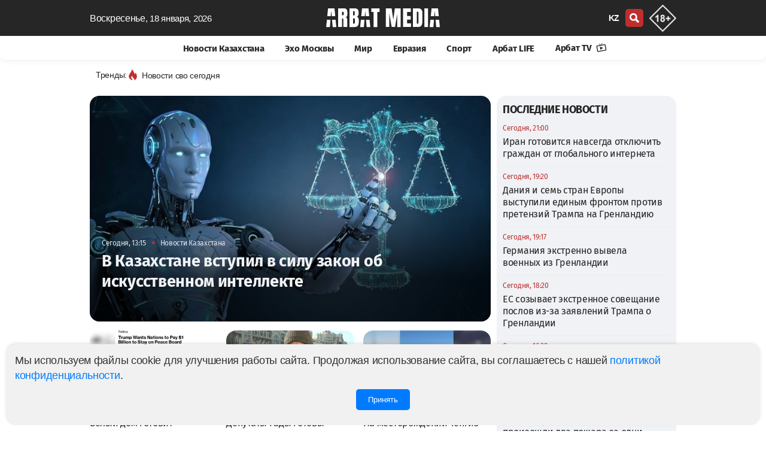

--- FILE ---
content_type: text/html; charset=UTF-8
request_url: https://arbatmedia.kz/
body_size: 17029
content:
<!doctype html>
        <html lang="ru">
                <head>
            <meta charset="utf-8">
            <meta http-equiv="X-UA-Compatible" content="IE=edge">
            <meta name="theme-color" content="#262626">
            <meta name="viewport" content="width=device-width, initial-scale=1">
            <meta name="application-name" content="Arbat media">
            <meta name="mobile-web-app-capable" content="yes">
            <meta name="zen-verification" content="nCR0qWwwKyvuIypn2vrgE343v36kJSvXcVJDTPKkfbiMpgBHPhuxY2xYcCEntVSR" />
            <meta name="google-adsense-account" content="ca-pub-2600339410678608">
            <!-- CSRF Token -->
            <meta name="csrf-token" content="R4mE8kYnmbUHMhjoAWXL94gqmS6OpJ1KlGRKCtkC">
            <title>   Arbat media: Cвежие новости Казахстана и мира
</title>
            <link rel="preload" href="/css/app.css?id=ac4953815db025869dfe"  as="style">
            <link href="/css/app.css?id=ac4953815db025869dfe" rel="stylesheet" type="text/css">
            <link rel="preload" href="/css/main.css?id=e0d1b38bda7a17835724"  as="style">
            <link href="/css/main.css?id=e0d1b38bda7a17835724" rel="stylesheet" type="text/css">
            <link href="/css/footer.css?id=798fdfe111918bd7055a" rel="stylesheet" type="text/css">
	        <link rel="yandex-tableau-widget" href="/yl.json">
            
            <link rel="preload" href="/fonts/fs/font.css?v=0.1" as="style" onload="this.rel='stylesheet'">
            <noscript>
                <link rel="stylesheet" href="/fonts/fs/font.css?=0.1">
            </noscript>

                                                        <link rel="canonical" href="https://arbatmedia.kz">
                                                    <meta name="msapplication-TileColor" content="#b91d47">
                             
                    <meta name="robots" content="follow, index, max-image-preview:large">	
                                                                                <meta name="twitter:title" content="   Arbat media: Cвежие новости Казахстана и мира
">
                <meta property="twitter:site" content="@arbat_media">
                <meta name="twitter:creator"content="arbatmedia.kz">
                <meta name="keywords" content="Arbat media, Арбат медиа, Arbatmedia, Новости, Новости России, Новости Казахстана, Новости политики, новости мира">
                <meta name="description" content="Arbat media - главные новости Казахстана, России и мира: политика, бизнес, экономика, происшествия, спорт. Оставайтесь в курсе событий, читая последние новости на Арбат медиа.">
                <meta property="og:description" content="Arbat media - главные новости Казахстана, России и мира: политика, бизнес, экономика, происшествия, спорт. Оставайтесь в курсе событий, читая последние новости на Арбат медиа.">
                <link rel="alternate" hreflang="ru" href="https://arbatmedia.kz/">
                <link rel="alternate" hreflang="kk" href="https://kaz.arbatmedia.kz/">
                        <meta property="og:title" content="   Arbat media: Cвежие новости Казахстана и мира
">
            <meta property="og:type" content="article">
                            <link rel="preload" href="https://arbatmedia.kz/img/arbat-m.jpg" as="image">
                <meta property="og:image:secure_url" content="https://arbatmedia.kz/img/arbat-m.jpg">
                <meta property="og:image"  content="https://arbatmedia.kz/img/arbat-m.jpg">
                <meta name="twitter:image"  content="https://arbatmedia.kz/img/arbat-m.jpg">
                <meta property="vk:image"  content="https://arbatmedia.kz/img/arbat-m.jpg">
                <meta property="og:image:url"  content="https://arbatmedia.kz/img/arbat-m.jpg">
                        <meta property="og:logo" content="https://arbatmedia.kz/img/logo-arbat-media.png" />
                        <meta property="og:image:alt" content="   Arbat media: Cвежие новости Казахстана и мира
">
            <meta name="twitter:card" content="summary_large_image">
                        
            <meta property="og:image:width" content="1280">
                                    
            <meta property="og:image:height" content="1280">
                        <meta property="og:type" content="article">
            <meta property="og:locale" content="ru">
            <meta property="og:url" content="https://arbatmedia.kz">
            <meta property="og:site_name" content="Arbat media">
            <meta name="telegram:channel" content="@arbatmediakz">
                                    <link rel="apple-touch-icon" sizes="57x57" href="https://arbatmedia.kz/img/fv/apple-touch-icon-57x57.png">
            <link rel="apple-touch-icon" sizes="72x72" href="https://arbatmedia.kz/img/fv/apple-touch-icon-72x72.png">
            <link rel="apple-touch-icon" sizes="76x76" href="https://arbatmedia.kz/img/fv/apple-touch-icon-76x76.png">
            <link rel="apple-touch-icon" sizes="114x114" href="https://arbatmedia.kz/img/fv/apple-touch-icon-114x114.png">
            <link rel="apple-touch-icon" sizes="120x120" href="https://arbatmedia.kz/img/fv/apple-touch-icon-120x120.png">
            <link rel="apple-touch-icon" sizes="144x144" href="https://arbatmedia.kz/img/fv/apple-touch-icon-144x144.png">
            <link rel="apple-touch-icon" sizes="152x152" href="https://arbatmedia.kz/img/fv/apple-touch-icon-152x152.png">
            <link rel="apple-touch-icon" sizes="180x180" href="https://arbatmedia.kz/img/fv/apple-touch-icon.png">
            <link rel="icon" type="image/png" sizes="32x32" href="https://arbatmedia.kz/img/fv/favicon-32x32.png">
            <link rel="icon" type="image/png" sizes="16x16" href="https://arbatmedia.kz/img/fv/favicon-16x16.png">
            <link rel="icon" type="image/png" sizes="96x96" href="https://arbatmedia.kz/img/fv/favicon-96x96.png">
            <link rel="icon" type="image/png" sizes="96x96" href="https://arbatmedia.kz/img/fv/favicon-192x192.png">
            <link rel="mask-icon" href="/img/fv/safari-pinned-tab.svg" color="#5bbad5">
            <link rel="dns-prefetch preconnect" href="https://telegram.org">
            <link rel="dns-prefetch preconnect" href="//t.me">
            <link href="//www.youtube.com" rel="dns-prefetch preconnect"/>
                                       <script type="application/ld+json">
            {
              "@context": "http://schema.org",
              "@type": "Organization",
              "name": "Arbat media",
              "url": "https://arbatmedia.kz/",
              "logo": "https://arbatmedia.kz/img/logo-512x512.png",
	      "image": "https://arbatmedia.kz/img/logo-512x512.png",
              "description": "Евразийский информационно-аналитический портал arbatmedia.kz",
              "address": {
                "@type": "PostalAddress",
                "streetAddress": "Seifullin Street, 498",
                "addressRegion": "Almaty",
                "addressLocality": "Almaty",
                "postalCode": "050012",
                "addressCountry": "KZ"
              },
              "telephone": "+7-706-400-0450",
              "email": "info@arbat.media",
              "sameAs": [
                "https://www.instagram.com/arbat.media/",
                "https://tiktok.com/@arbat.media/",
                "https://t.me/arbatmediakz",
                "https://www.facebook.com/arbatmedia01"
              ]
            }
        </script>
                <script type="application/ld+json">
            {
              "@context": "http://schema.org",
              "@type": "WebSite",
              "url": "https://arbatmedia.kz/",
              "potentialAction": {
                "@type": "SearchAction",
                "target": "https://arbatmedia.kz/search?search={search_term_string}",
                "query-input": "required name=search_term_string"
              }
            }
        </script>
        </head>
        <body>
        <div class="wrapper">
            <div class="ge" id="app">
                <head-m local="ru" :translations="{&quot;lang&quot;:&quot;&quot;,&quot;latest_news&quot;:&quot;\u0421\u0432\u0435\u0436\u0438\u0435 \u043d\u043e\u0432\u043e\u0441\u0442\u0438 \u043f\u043e \u0442\u0435\u043c\u0435:&quot;,&quot;share&quot;:&quot;\u041f\u043e\u0434\u0435\u043b\u0438\u0442\u044c\u0441\u044f&quot;,&quot;read&quot;:&quot;\u0427\u0438\u0442\u0430\u0442\u044c Arbat media \u0432&quot;,&quot;soc&quot;:&quot;\u041f\u043e\u0434\u043f\u0438\u0441\u044b\u0432\u0430\u0439\u0442\u0435\u0441\u044c \u043d\u0430 \u043d\u0430\u0441 \u0432 \u0441\u043e\u0446\u0438\u0430\u043b\u044c\u043d\u044b\u0445 \u0441\u0435\u0442\u044f\u0445&quot;,&quot;partner_news&quot;:&quot;\u041d\u043e\u0432\u043e\u0441\u0442\u0438 \u043f\u0430\u0440\u0442\u043d\u0435\u0440\u043e\u0432&quot;,&quot;other_related_articles&quot;:&quot;\u0414\u0440\u0443\u0433\u0438\u0435 \u0441\u0442\u0430\u0442\u044c\u0438 \u043f\u043e \u0442\u0435\u043c\u0435&quot;,&quot;yesterday&quot;:&quot;\u0412\u0447\u0435\u0440\u0430&quot;,&quot;today&quot;:&quot;\u0421\u0435\u0433\u043e\u0434\u043d\u044f&quot;,&quot;evraziya&quot;:&quot;\u0415\u0432\u0440\u0430\u0437\u0438\u044f&quot;,&quot;arbat-life&quot;:&quot;\u0410\u0440\u0431\u0430\u0442 LIFE&quot;,&quot;article&quot;:&quot;\u0421\u0442\u0430\u0442\u044c\u0438&quot;,&quot;mir&quot;:&quot;\u041c\u0438\u0440&quot;,&quot;vaznoe-v-kazaxstane&quot;:&quot;\u041d\u043e\u0432\u043e\u0441\u0442\u0438 \u041a\u0430\u0437\u0430\u0445\u0441\u0442\u0430\u043d\u0430&quot;,&quot;news-kz&quot;:&quot;\u041d\u043e\u0432\u043e\u0441\u0442\u0438 \u041a\u0430\u0437\u0430\u0445\u0441\u0442\u0430\u043d\u0430&quot;,&quot;exo-moskvy&quot;:&quot;\u042d\u0445\u043e \u041c\u043e\u0441\u043a\u0432\u044b&quot;,&quot;mneniya&quot;:&quot;\u041c\u043d\u0435\u043d\u0438\u044f&quot;,&quot;sport&quot;:&quot;\u0421\u043f\u043e\u0440\u0442&quot;,&quot;Follow_us_on_social_media&quot;:&quot;\u041f\u043e\u0434\u043f\u0438\u0441\u044b\u0432\u0430\u0439\u0442\u0435\u0441\u044c \u043d\u0430 \u043d\u0430\u0441 \u0432 \u0441\u043e\u0446\u0438\u0430\u043b\u044c\u043d\u044b\u0445 \u0441\u0435\u0442\u044f\u0445&quot;,&quot;search&quot;:&quot;\u043f\u043e\u0438\u0441\u043a&quot;,&quot;popular&quot;:&quot;\u041f\u043e\u043f\u0443\u043b\u044f\u0440\u043d\u043e\u0435&quot;,&quot;news_partner&quot;:&quot;\u0421\u0435\u0440\u0456\u043a\u0442\u0435\u0441 \u0436\u0430\u04a3\u0430\u043b\u044b\u049b\u0442\u0430\u0440\u044b&quot;,&quot;topic_news&quot;:&quot;\u041d\u043e\u0432\u043e\u0441\u0442\u0438 \u043f\u043e \u0442\u0435\u043c\u0435&quot;,&quot;news_feed&quot;:&quot;\u041b\u0435\u043d\u0442\u0430 \u043d\u043e\u0432\u043e\u0441\u0442\u0435\u0439&quot;,&quot;more&quot;:&quot;\u0411\u043e\u043b\u044c\u0448\u0435&quot;,&quot;latest&quot;:&quot;\u041f\u041e\u0421\u041b\u0415\u0414\u041d\u0418\u0415 \u041d\u041e\u0412\u041e\u0421\u0422\u0418&quot;,&quot;popularDay&quot;:&quot;\u041f\u043e\u043f\u0443\u043b\u044f\u0440\u043d\u044b\u0435 \u043d\u043e\u0432\u043e\u0441\u0442\u0438 \u0437\u0430 \u0441\u0443\u0442\u043a\u0438&quot;,&quot;popularDayDesc&quot;:&quot;\u0421\u0430\u043c\u044b\u0435 \u0433\u043e\u0440\u044f\u0447\u0438\u0435 \u0438 \u043f\u043e\u043f\u0443\u043b\u044f\u0440\u043d\u044b\u0435 \u043d\u043e\u0432\u043e\u0441\u0442\u0438 \u0437\u0430 \u0434\u0435\u043d\u044c \u2014 \u0430\u043a\u0442\u0443\u0430\u043b\u044c\u043d\u044b\u0435 \u0441\u043e\u0431\u044b\u0442\u0438\u044f \u0438 \u0442\u0440\u0435\u043d\u0434\u044b \u0434\u043d\u044f. \u23e9 \u0411\u0443\u0434\u044c\u0442\u0435 \u0432 \u043a\u0443\u0440\u0441\u0435 \u0441\u0430\u043c\u044b\u0445 \u043e\u0431\u0441\u0443\u0436\u0434\u0430\u0435\u043c\u044b\u0445 \u043d\u043e\u0432\u043e\u0441\u0442\u0435\u0439 \u041a\u0430\u0437\u0430\u0445\u0441\u0442\u0430\u043d\u0430 \u0438 \u043c\u0438\u0440\u0430! \u26a1 \u0423\u0437\u043d\u0430\u0439\u0442\u0435 \u043f\u0435\u0440\u0432\u044b\u043c\u0438, \u0447\u0442\u043e \u043f\u0440\u043e\u0438\u0441\u0445\u043e\u0434\u0438\u043b\u043e \u0441\u0435\u0433\u043e\u0434\u043d\u044f \u043d\u0430 \u043d\u043e\u0432\u043e\u0441\u0442\u043d\u043e\u043c \u043f\u043e\u0440\u0442\u0430\u043b\u0435 arbatmedia.kz&quot;,&quot;popularWeek&quot;:&quot;\u041f\u043e\u043f\u0443\u043b\u044f\u0440\u043d\u044b\u0435 \u043d\u043e\u0432\u043e\u0441\u0442\u0438 \u0437\u0430 \u043d\u0435\u0434\u0435\u043b\u044e&quot;,&quot;popularWeekDesc&quot;:&quot;\u0421\u0430\u043c\u044b\u0435 \u0433\u043e\u0440\u044f\u0447\u0438\u0435 \u0438 \u043f\u043e\u043f\u0443\u043b\u044f\u0440\u043d\u044b\u0435 \u043d\u043e\u0432\u043e\u0441\u0442\u0438 \u0437\u0430 \u043d\u0435\u0434\u0435\u043b\u044e \u2014 \u0430\u043a\u0442\u0443\u0430\u043b\u044c\u043d\u044b\u0435 \u0441\u043e\u0431\u044b\u0442\u0438\u044f \u0438 \u0442\u0440\u0435\u043d\u0434\u044b \u043d\u0435\u0434\u0435\u043b\u0438. \u23e9 \u0411\u0443\u0434\u044c\u0442\u0435 \u0432 \u043a\u0443\u0440\u0441\u0435 \u0441\u0430\u043c\u044b\u0445 \u043e\u0431\u0441\u0443\u0436\u0434\u0430\u0435\u043c\u044b\u0445 \u043d\u043e\u0432\u043e\u0441\u0442\u0435\u0439 \u041a\u0430\u0437\u0430\u0445\u0441\u0442\u0430\u043d\u0430 \u0438 \u043c\u0438\u0440\u0430!&quot;,&quot;popularMonth&quot;:&quot;\u041f\u043e\u043f\u0443\u043b\u044f\u0440\u043d\u044b\u0435 \u043d\u043e\u0432\u043e\u0441\u0442\u0438 \u0437\u0430 \u043c\u0435\u0441\u044f\u0446&quot;,&quot;popularMonthDesc&quot;:&quot;\u0421\u0430\u043c\u044b\u0435 \u0433\u043e\u0440\u044f\u0447\u0438\u0435 \u0438 \u043f\u043e\u043f\u0443\u043b\u044f\u0440\u043d\u044b\u0435 \u043d\u043e\u0432\u043e\u0441\u0442\u0438 \u0437\u0430 \u043c\u0435\u0441\u044f\u0446 \u2014 \u0430\u043a\u0442\u0443\u0430\u043b\u044c\u043d\u044b\u0435 \u0441\u043e\u0431\u044b\u0442\u0438\u044f \u0438 \u0442\u0440\u0435\u043d\u0434\u044b \u043c\u0435\u0441\u044f\u0446\u0430. \u23e9 \u0411\u0443\u0434\u044c\u0442\u0435 \u0432 \u043a\u0443\u0440\u0441\u0435 \u0441\u0430\u043c\u044b\u0445 \u043e\u0431\u0441\u0443\u0436\u0434\u0430\u0435\u043c\u044b\u0445 \u043d\u043e\u0432\u043e\u0441\u0442\u0435\u0439 \u041a\u0430\u0437\u0430\u0445\u0441\u0442\u0430\u043d\u0430 \u0438 \u043c\u0438\u0440\u0430!&quot;,&quot;popularYear&quot;:&quot;\u041f\u043e\u043f\u0443\u043b\u044f\u0440\u043d\u044b\u0435 \u043d\u043e\u0432\u043e\u0441\u0442\u0438 \u0437\u0430 \u0433\u043e\u0434&quot;,&quot;popularYearDesc&quot;:&quot;\u0421\u0430\u043c\u044b\u0435 \u0433\u043e\u0440\u044f\u0447\u0438\u0435 \u0438 \u043f\u043e\u043f\u0443\u043b\u044f\u0440\u043d\u044b\u0435 \u043d\u043e\u0432\u043e\u0441\u0442\u0438 \u0437\u0430 \u0433\u043e\u0434 \u2014 \u0430\u043a\u0442\u0443\u0430\u043b\u044c\u043d\u044b\u0435 \u0441\u043e\u0431\u044b\u0442\u0438\u044f \u0438 \u0442\u0440\u0435\u043d\u0434\u044b \u0433\u043e\u0434\u0430. \u23e9 \u0411\u0443\u0434\u044c\u0442\u0435 \u0432 \u043a\u0443\u0440\u0441\u0435 \u0441\u0430\u043c\u044b\u0445 \u043e\u0431\u0441\u0443\u0436\u0434\u0430\u0435\u043c\u044b\u0445 \u043d\u043e\u0432\u043e\u0441\u0442\u0435\u0439 \u041a\u0430\u0437\u0430\u0445\u0441\u0442\u0430\u043d\u0430 \u0438 \u043c\u0438\u0440\u0430!&quot;,&quot;days&quot;:&quot;\u0414\u0435\u043d\u044c&quot;,&quot;week&quot;:&quot;\u041d\u0435\u0434\u0435\u043b\u044f&quot;,&quot;month&quot;:&quot;\u041c\u0435\u0441\u044f\u0446&quot;,&quot;year&quot;:&quot;\u0413\u043e\u0434&quot;,&quot;allview&quot;:&quot;\u0421\u043c\u043e\u0442\u0440\u0435\u0442\u044c \u0432\u0441\u0435&quot;,&quot;main_office&quot;:&quot;\u0413\u043b\u0430\u0432\u043d\u044b\u0439 \u043e\u0444\u0438\u0441&quot;,&quot;editor&quot;:&quot;\u0420\u0435\u0434\u0430\u043a\u0446\u0438\u044f&quot;,&quot;Subscribe&quot;:&quot;\u041f\u043e\u0434\u043f\u0438\u0441\u0430\u0442\u044c\u0441\u044f&quot;,&quot;advertisers&quot;:&quot;\u0420\u0435\u043a\u043b\u0430\u043c\u043e\u0434\u0430\u0442\u0435\u043b\u044f\u043c&quot;,&quot;adv&quot;:&quot;\u041f\u043e \u0432\u043e\u043f\u0440\u043e\u0441\u0430\u043c \u0440\u0430\u0437\u043c\u0435\u0449\u0435\u043d\u0438\u044f \u0440\u0435\u043a\u043b\u0430\u043c\u044b&quot;,&quot;subscribers&quot;:&quot;\u041f\u043e\u0434\u043f\u0438\u0441\u044b\u0432\u0430\u0439\u0442\u0435\u0441\u044c \u043d\u0430 \u043d\u0430\u0448\u0443 \u0435\u0436\u0435\u0434\u043d\u0435\u0432\u043d\u0443\u044e \u0440\u0430\u0441\u0441\u044b\u043b\u043a\u0443&quot;,&quot;rights&quot;:&quot;\u0412\u0441\u0435 \u043f\u0440\u0430\u0432\u0430 \u0437\u0430\u0449\u0438\u0449\u0435\u043d\u044b&quot;,&quot;rules&quot;:&quot;\u041f\u0440\u0430\u0432\u0438\u043b\u0430 \u0438\u0441\u043f\u043e\u043b\u044c\u0437\u043e\u0432\u0430\u043d\u0438\u044f \u043c\u0430\u0442\u0435\u0440\u0438\u0430\u043b\u043e\u0432&quot;,&quot;politics&quot;:&quot;\u041f\u043e\u043b\u0438\u0442\u0438\u043a\u0430 \u043a\u043e\u043d\u0444\u0438\u0434\u0435\u043d\u0446\u0438\u0430\u043b\u044c\u043d\u043e\u0441\u0442\u0438&quot;,&quot;about_project&quot;:&quot;\u041e \u043f\u0440\u043e\u0435\u043a\u0442\u0435 Arbat Media&quot;,&quot;address&quot;:&quot;050059, \u041a\u0430\u0437\u0430\u0445\u0441\u0442\u0430\u043d, \u0433. \u0410\u043b\u043c\u0430\u0442\u044b, \u043f\u0440. \u041d. \u041d\u0430\u0437\u0430\u0440\u0431\u0430\u0435\u0432\u0430 240\u00a0\u0413,\u00a09-\u0439\u00a0\u044d\u0442\u0430\u0436.&quot;,&quot;desk1&quot;:&quot;Arbat media - \u0433\u043b\u0430\u0432\u043d\u044b\u0435 \u043d\u043e\u0432\u043e\u0441\u0442\u0438 \u041a\u0430\u0437\u0430\u0445\u0441\u0442\u0430\u043d\u0430, \u0420\u043e\u0441\u0441\u0438\u0438 \u0438 \u043c\u0438\u0440\u0430: \u043f\u043e\u043b\u0438\u0442\u0438\u043a\u0430, \u0431\u0438\u0437\u043d\u0435\u0441, \u044d\u043a\u043e\u043d\u043e\u043c\u0438\u043a\u0430, \u043f\u0440\u043e\u0438\u0441\u0448\u0435\u0441\u0442\u0432\u0438\u044f, \u0441\u043f\u043e\u0440\u0442. \u041e\u0441\u0442\u0430\u0432\u0430\u0439\u0442\u0435\u0441\u044c \u0432 \u043a\u0443\u0440\u0441\u0435 \u0441\u043e\u0431\u044b\u0442\u0438\u0439, \u0447\u0438\u0442\u0430\u044f \u043f\u043e\u0441\u043b\u0435\u0434\u043d\u0438\u0435 \u043d\u043e\u0432\u043e\u0441\u0442\u0438 \u043d\u0430 \u0410\u0440\u0431\u0430\u0442 \u043c\u0435\u0434\u0438\u0430.&quot;,&quot;key1&quot;:&quot;Arbat media, \u0410\u0440\u0431\u0430\u0442 \u043c\u0435\u0434\u0438\u0430, Arbatmedia, \u041d\u043e\u0432\u043e\u0441\u0442\u0438, \u041d\u043e\u0432\u043e\u0441\u0442\u0438 \u0420\u043e\u0441\u0441\u0438\u0438, \u041d\u043e\u0432\u043e\u0441\u0442\u0438 \u041a\u0430\u0437\u0430\u0445\u0441\u0442\u0430\u043d\u0430, \u041d\u043e\u0432\u043e\u0441\u0442\u0438 \u043f\u043e\u043b\u0438\u0442\u0438\u043a\u0438, \u043d\u043e\u0432\u043e\u0441\u0442\u0438 \u043c\u0438\u0440\u0430&quot;,&quot;title1&quot;:&quot;\u0415\u0432\u0440\u0430\u0437\u0438\u0439\u0441\u043a\u0438\u0439 \u0438\u043d\u0444\u043e\u0440\u043c\u0430\u0446\u0438\u043e\u043d\u043d\u043e-\u0430\u043d\u0430\u043b\u0438\u0442\u0438\u0447\u0435\u0441\u043a\u0438\u0439 \u043f\u043e\u0440\u0442\u0430\u043b arbatmedia.kz&quot;,&quot;title2&quot;:&quot;Arbat media: C\u0432\u0435\u0436\u0438\u0435 \u043d\u043e\u0432\u043e\u0441\u0442\u0438 \u041a\u0430\u0437\u0430\u0445\u0441\u0442\u0430\u043d\u0430 \u0438 \u043c\u0438\u0440\u0430&quot;,&quot;title3&quot;:&quot;\u043d\u0430 Arbat media&quot;,&quot;page&quot;:&quot;\u0421\u0442\u0440.&quot;,&quot;title4&quot;:&quot;\u041f\u043e\u0441\u043b\u0435\u0434\u043d\u0438\u0435 \u043d\u043e\u0432\u043e\u0441\u0442\u0438 \u0420\u043e\u0441\u0441\u0438\u0438 \u043d\u0430 \u0410\u0440\u0431\u0430\u0442 \u043c\u0435\u0434\u0438\u0430&quot;,&quot;title5&quot;:&quot;\u0411\u0443\u0434\u044c\u0442\u0435 \u0432 \u043a\u0443\u0440\u0441\u0435 \u0433\u043b\u0430\u0432\u043d\u044b\u0445 \u043d\u043e\u0432\u043e\u0441\u0442\u0435\u0439 \u0434\u043d\u044f, \u0430\u043a\u0442\u0443\u0430\u043b\u044c\u043d\u044b\u0445 \u0442\u0435\u043c \u0438 \u0430\u043d\u0430\u043b\u0438\u0442\u0438\u043a\u0438 \u0441 \u0410\u0440\u0431\u0430\u0442 \u043c\u0435\u0434\u0438\u0430.&quot;,&quot;title6&quot;:&quot;\u041d\u043e\u0432\u043e\u0441\u0442\u0438 \u0420\u043e\u0441\u0441\u0438\u0438&quot;,&quot;title7&quot;:&quot;\u041d\u043e\u0432\u043e\u0441\u0442\u0438 \u043c\u0438\u0440\u0430&quot;,&quot;title8&quot;:&quot;\u041d\u043e\u0432\u043e\u0441\u0442\u0438 \u0415\u0432\u0440\u0430\u0437\u0438\u0438&quot;,&quot;title9&quot;:&quot;\u041d\u043e\u0432\u043e\u0441\u0442\u0438 \u0441\u043f\u043e\u0440\u0442\u0430&quot;,&quot;title10&quot;:&quot;\u043f\u043e\u0441\u043b\u0435\u0434\u043d\u0438\u0435 \u043d\u043e\u0432\u043e\u0441\u0442\u0438 \u043d\u0430 \u0441\u0430\u0439\u0442\u0435 Arbat media&quot;,&quot;title15&quot;:&quot;\u041c\u043d\u0435\u043d\u0438\u044f&quot;,&quot;title16&quot;:&quot;\u041d\u043e\u0432\u043e\u0441\u0442\u0438&quot;,&quot;title17&quot;:&quot;\u0421\u0442\u0430\u0442\u044c\u0438&quot;,&quot;title11&quot;:&quot;\u041f\u043e\u0441\u043b\u0435\u0434\u043d\u0438\u0435 \u043d\u043e\u0432\u043e\u0441\u0442\u0438 \u0438 \u0441\u043e\u0431\u044b\u0442\u0438\u044f, \u043d\u0430 \u0435\u0434\u0438\u043d\u0441\u0442\u0432\u0435\u043d\u043d\u043e\u043c \u0435\u0432\u0440\u0430\u0437\u0438\u0439\u0441\u043a\u043e\u043c \u043f\u043e\u0440\u0442\u0430\u043b\u0435 \u0432 \u041a\u0430\u0437\u0430\u0445\u0441\u0442\u0430\u043d\u0435 - Arbat media&quot;,&quot;news&quot;:&quot;\u041d\u043e\u0432\u043e\u0441\u0442\u0438&quot;,&quot;title12&quot;:&quot;\u0441\u043f\u0438\u0441\u043e\u043a \u043f\u043e\u0441\u043b\u0435\u0434\u043d\u0438\u0445 \u043d\u043e\u0432\u043e\u0441\u0442\u0435\u0439 \u043d\u0430 \u0435\u0434\u0438\u043d\u0441\u0442\u0432\u0435\u043d\u043d\u043e\u043c \u0435\u0432\u0440\u0430\u0437\u0438\u0439\u0441\u043a\u043e\u043c \u043f\u043e\u0440\u0442\u0430\u043b\u0435 \u0432 \u041a\u0430\u0437\u0430\u0445\u0441\u0442\u0430\u043d\u0435. \u0427\u0438\u0442\u0430\u0439\u0442\u0435 \u043d\u043e\u0432\u0443\u044e \u0438\u043d\u0444\u043e\u0440\u043c\u0430\u0446\u0438\u044e \u043f\u0440\u043e&quot;,&quot;tag&quot;:&quot;\u0421\u0412\u042f\u0417\u0410\u041d\u041d\u042b\u0415 \u0422\u0415\u0413\u0418&quot;,&quot;no_post&quot;:&quot;\u041d\u0435\u0442 \u043c\u0430\u0442\u0435\u0440\u0438\u0430\u043b\u043e\u0432 \u043d\u0430 \u0440\u0443\u0441\u0441\u043a\u043e\u043c \u044f\u0437\u044b\u043a\u0435 \u0434\u043b\u044f \u043c\u0435\u0442\u043a\u0438:&quot;,&quot;tags&quot;:&quot;\u0422\u0435\u0433\u0438 \u043d\u0430 Arbat media&quot;,&quot;mysoc&quot;:&quot;\u041c\u044b \u0432 \u0441\u043e\u0446\u0438\u0430\u043b\u044c\u043d\u044b\u0445 \u0441\u0435\u0442\u044f\u0445&quot;,&quot;cattag&quot;:&quot;\u043f\u043e\u0441\u043b\u0435\u0434\u043d\u0438\u0435 \u043d\u043e\u0432\u043e\u0441\u0442\u0438 \u0441\u0435\u0433\u043e\u0434\u043d\u044f&quot;,&quot;aiz&quot;:&quot;\u0427\u0438\u0442\u0430\u0439\u0442\u0435 \u043f\u043e\u0441\u043b\u0435\u0434\u043d\u0438\u0435 \u043d\u043e\u0432\u043e\u0441\u0442\u0438 \u043d\u0430 \u0441\u0430\u0439\u0442\u0435 Arbat media.&quot;,&quot;news_arbatmedia&quot;:&quot;\u043d\u043e\u0432\u043e\u0441\u0442\u0438 \u043d\u0430 Arbat media&quot;}" :cat="[{&quot;id&quot;:3,&quot;category&quot;:&quot;\u041d\u043e\u0432\u043e\u0441\u0442\u0438 \u041a\u0430\u0437\u0430\u0445\u0441\u0442\u0430\u043d\u0430&quot;,&quot;slug&quot;:&quot;news-kz&quot;,&quot;created_at&quot;:null,&quot;updated_at&quot;:&quot;2022-03-31T13:12:49.000000Z&quot;,&quot;incat_id&quot;:null,&quot;sort&quot;:1,&quot;slider_id&quot;:null,&quot;status&quot;:1,&quot;site&quot;:0,&quot;incat&quot;:[]},{&quot;id&quot;:12,&quot;category&quot;:&quot;\u042d\u0445\u043e \u041c\u043e\u0441\u043a\u0432\u044b&quot;,&quot;slug&quot;:&quot;exo-moskvy&quot;,&quot;created_at&quot;:&quot;2022-03-25T14:42:11.000000Z&quot;,&quot;updated_at&quot;:&quot;2022-03-25T14:42:11.000000Z&quot;,&quot;incat_id&quot;:null,&quot;sort&quot;:2,&quot;slider_id&quot;:null,&quot;status&quot;:1,&quot;site&quot;:0,&quot;incat&quot;:[]},{&quot;id&quot;:13,&quot;category&quot;:&quot;\u041c\u0438\u0440&quot;,&quot;slug&quot;:&quot;mir&quot;,&quot;created_at&quot;:&quot;2023-04-13T20:08:38.000000Z&quot;,&quot;updated_at&quot;:&quot;2023-04-13T20:08:38.000000Z&quot;,&quot;incat_id&quot;:null,&quot;sort&quot;:3,&quot;slider_id&quot;:null,&quot;status&quot;:1,&quot;site&quot;:0,&quot;incat&quot;:[]},{&quot;id&quot;:4,&quot;category&quot;:&quot;\u0415\u0432\u0440\u0430\u0437\u0438\u044f&quot;,&quot;slug&quot;:&quot;evraziya&quot;,&quot;created_at&quot;:&quot;2022-01-29T10:43:38.000000Z&quot;,&quot;updated_at&quot;:&quot;2022-01-29T10:43:38.000000Z&quot;,&quot;incat_id&quot;:null,&quot;sort&quot;:4,&quot;slider_id&quot;:null,&quot;status&quot;:1,&quot;site&quot;:0,&quot;incat&quot;:[]},{&quot;id&quot;:14,&quot;category&quot;:&quot;Sport&quot;,&quot;slug&quot;:&quot;sport&quot;,&quot;created_at&quot;:&quot;2023-06-07T17:52:41.000000Z&quot;,&quot;updated_at&quot;:&quot;2023-06-07T17:52:41.000000Z&quot;,&quot;incat_id&quot;:null,&quot;sort&quot;:5,&quot;slider_id&quot;:null,&quot;status&quot;:1,&quot;site&quot;:0,&quot;incat&quot;:[]},{&quot;id&quot;:16,&quot;category&quot;:&quot;\u0410\u0440\u0431\u0430\u0442 LIFE&quot;,&quot;slug&quot;:&quot;arbat-life&quot;,&quot;created_at&quot;:&quot;2024-10-22T13:34:15.000000Z&quot;,&quot;updated_at&quot;:&quot;2024-10-22T13:34:15.000000Z&quot;,&quot;incat_id&quot;:null,&quot;sort&quot;:16,&quot;slider_id&quot;:null,&quot;status&quot;:1,&quot;site&quot;:0,&quot;incat&quot;:[]}]" time="воскресенье" dat="18 января, 2026"></head-m>
            </div>
                                    <div class="arbat-top-banner" id="arbat-top-banner">
                <script src="https://arbatmedia.kz/js/add.js?v=0.6"></script>
            </div>
                        <main class="main">
                    <h1 class="am-hidden">Arbat media: Cвежие новости Казахстана и мира</h1>
    <div id="lazy">
    <div class="main__container ms">
        <div class="main__content content main-content-news">
            <div class="today_header_main_768">
                <span>воскресенье</span>, 18 января, 2026
            </div>
            <div class="prime_keep_alone">
                <a href="https://arbatmedia.kz/news-kz/v-kazaxstane-vstupil-v-silu-zakon-ob-iskusstvennom-intellekte-8030">
                    <div class="img_post">
                        <div class="sourse-item">
                                                        <picture>
                                                                    <source media="(max-width: 320px)" srcset="/thumb/prev/2026/01/18/arbatmedia-3f022367f8df8e2a9f78ffbd444e2832-350x196.webp" type="image/webp">
                                    <source media="(max-width: 320px)" srcset="/thumb/prev/2026/01/18/arbatmedia-3f022367f8df8e2a9f78ffbd444e2832-350x196.jpg" type="image/jpeg">
                                                                <img class=" largeImage" src="[data-uri]"  data-src="/thumb/prev/2026/01/18/arbatmedia-3f022367f8df8e2a9f78ffbd444e2832-800x448.webp" alt="В Казахстане вступил в силу закон об искусственном интеллекте" width="800" height="448" decoding="async" type="image/webp" loading="eager"   decoding="async">
                            </picture>
                        </div>
                        <div class="single-page-title">
                            <div class="p20">
                                <div class="prime__category pritme_item_date datecat">
                                                                            <span> Сегодня, 13:15</span><span class="dotd dotd-item">•</span>Новости Казахстана
                                                                    </div>
                                <div class="main-title page_title prime__news_main_title">
                                    <h2>В Казахстане вступил в силу закон об искусственном интеллекте</h3>
                                </div>
                            </div>
                        </div>
                    </div>
                </a>
            </div>
            <div class="still__news news">
                <div class="news__block">
                    <div class="category__one_of__container cat w_c">
                        <div class="cat_grid_m">
                                                                                        <article class="m-box-0 __bkg ">
                                    <a href="https://arbatmedia.kz/mir/belyi-dom-gotovit-parallelnyi-mexanizm-uregulirovaniya-konfliktov-vmesto-oon-9653">
                                        <div class="cat__for grid-for">
                                            <div class="cat_img-b grid-img">
                                                <picture>
                                                                                                            <img class="largeImage" src="[data-uri]"  data-src="/thumb/prev/2026/01/18/arbatmedia-e9ad39781080964eaf9749acdecac618-350x196.webp" loading="lazy"  width="350" height="196" alt="Белый дом готовит параллельный механизм урегулирования конфликтов вместо ООН"/>
                                                                                                    </picture>
                                            </div>
                                            <div class="m_view ar-m-view">
                                                <div class="latest__category _mr_cat_label_col m-view-item">
                                                                                                            <span>Сегодня, 16:39</span><span class="dotd">•</span>Мир
                                                                                                    </div>
                                                <div class="latest__news_title m-view-item  m-view-item-grid">
                                                    <h3> Белый дом готовит параллельный механизм урегулирования конфликтов вместо ООН </h3>
                                                </div>
                                            </div>
                                        </div>
                                    </a>
                                </article>
                                                                                            <article class="m-box-1 __bkg ">
                                    <a href="https://arbatmedia.kz/evraziya/deputaty-rady-gotovy-otkazatsya-ot-donbassa-radi-prekrashheniya-ognya-die-welt-69051">
                                        <div class="cat__for grid-for">
                                            <div class="cat_img-b grid-img">
                                                <picture>
                                                                                                            <img class="largeImage" src="[data-uri]"  data-src="/thumb/prev/2026/01/18/arbatmedia-e79421b67be99f457ab999d0658b458a-350x196.webp" loading="lazy"  width="350" height="196" alt="Депутаты Рады готовы отказаться от Донбасса ради прекращения огня - Die Welt"/>
                                                                                                    </picture>
                                            </div>
                                            <div class="m_view ar-m-view">
                                                <div class="latest__category _mr_cat_label_col m-view-item">
                                                                                                            <span>Сегодня, 14:45</span><span class="dotd">•</span>Евразия
                                                                                                    </div>
                                                <div class="latest__news_title m-view-item  m-view-item-grid">
                                                    <h3> Депутаты Рады готовы отказаться от Донбасса ради прекращения огня - Die Welt </h3>
                                                </div>
                                            </div>
                                        </div>
                                    </a>
                                </article>
                                                                                            <article class="m-box-2 __bkg ">
                                    <a href="https://arbatmedia.kz/news-kz/na-mestorozdenii-tengiz-proizosli-dva-pozara-za-sutki-69054">
                                        <div class="cat__for grid-for">
                                            <div class="cat_img-b grid-img">
                                                <picture>
                                                                                                            <img class="largeImage" src="[data-uri]"  data-src="/thumb/prev/2026/01/18/arbatmedia-2a41745eb6f73151ead555132c057e5a-350x196.webp" loading="lazy"  width="350" height="196" alt="На месторождении Тенгиз произошли два пожара за одни сутки"/>
                                                                                                    </picture>
                                            </div>
                                            <div class="m_view ar-m-view">
                                                <div class="latest__category _mr_cat_label_col m-view-item">
                                                                                                            <span>Сегодня, 14:48</span><span class="dotd">•</span>Новости Казахстана
                                                                                                    </div>
                                                <div class="latest__news_title m-view-item  m-view-item-grid">
                                                    <h3> На месторождении Тенгиз произошли два пожара за одни сутки </h3>
                                                </div>
                                            </div>
                                        </div>
                                    </a>
                                </article>
                                                                                            <article class="m-box-3 __bkg ">
                                    <a href="https://arbatmedia.kz/evraziya/iran-gotovitsya-navsegda-otklyucit-grazdan-ot-globalnogo-interneta-1735">
                                        <div class="cat__for grid-for">
                                            <div class="cat_img-b grid-img">
                                                <picture>
                                                                                                            <img class="largeImage" src="[data-uri]"  data-src="/thumb/prev/2026/01/18/arbatmedia-f6f2462a4291327d90bc96a5e7e82894-350x196.webp" loading="lazy"  width="350" height="196" alt="Иран готовится навсегда отключить граждан от глобального интернета"/>
                                                                                                    </picture>
                                            </div>
                                            <div class="m_view ar-m-view">
                                                <div class="latest__category _mr_cat_label_col m-view-item">
                                                                                                            <span>Сегодня, 21:00</span><span class="dotd">•</span>Евразия
                                                                                                    </div>
                                                <div class="latest__news_title m-view-item  m-view-item-grid">
                                                    <h3> Иран готовится навсегда отключить граждан от глобального интернета </h3>
                                                </div>
                                            </div>
                                        </div>
                                    </a>
                                </article>
                                                                                            <article class="m-box-4 __bkg ">
                                    <a href="https://arbatmedia.kz/evraziya/germaniya-ekstrenno-vyvela-voennyx-iz-grenlandii-2055">
                                        <div class="cat__for grid-for">
                                            <div class="cat_img-b grid-img">
                                                <picture>
                                                                                                            <img class="largeImage" src="[data-uri]"  data-src="/thumb/prev/2026/01/18/arbatmedia-3a801d5d57a813400a96525977e41d7a-350x196.webp" loading="lazy"  width="350" height="196" alt="Германия экстренно вывела военных из Гренландии"/>
                                                                                                    </picture>
                                            </div>
                                            <div class="m_view ar-m-view">
                                                <div class="latest__category _mr_cat_label_col m-view-item">
                                                                                                            <span>Сегодня, 19:17</span><span class="dotd">•</span>Евразия
                                                                                                    </div>
                                                <div class="latest__news_title m-view-item  m-view-item-grid">
                                                    <h3> Германия экстренно вывела военных из Гренландии </h3>
                                                </div>
                                            </div>
                                        </div>
                                    </a>
                                </article>
                                                                                            <article class="m-box-5 __bkg ">
                                    <a href="https://arbatmedia.kz/evraziya/daniya-i-sem-stran-evropy-vystupili-edinym-frontom-protiv-pretenzii-trampa-na-grenlandiyu-2261">
                                        <div class="cat__for grid-for">
                                            <div class="cat_img-b grid-img">
                                                <picture>
                                                                                                            <img class="largeImage" src="[data-uri]"  data-src="/thumb/prev/2026/01/18/arbatmedia-0c7f4ace36dd6cc9d6f597544fff16e3-350x196.webp" loading="lazy"  width="350" height="196" alt="Дания и семь стран Европы выступили единым фронтом против претензий Трампа на Гренландию"/>
                                                                                                    </picture>
                                            </div>
                                            <div class="m_view ar-m-view">
                                                <div class="latest__category _mr_cat_label_col m-view-item">
                                                                                                            <span>Сегодня, 19:20</span><span class="dotd">•</span>Евразия
                                                                                                    </div>
                                                <div class="latest__news_title m-view-item  m-view-item-grid">
                                                    <h3> Дания и семь стран Европы выступили единым фронтом против претензий Трампа на Гренландию </h3>
                                                </div>
                                            </div>
                                        </div>
                                    </a>
                                </article>
                                                                                    </div>
                    </div>
                </div>
            </div>
        </div>
        <div class="main__latest latest">
            <div class="latest__items">
                <div class="latest__item">
                    <div class="today_header_main">
                        <span>воскресенье</span>, 18 января, 2026
                    </div>
                    <div class="latest__title title-2">
                        <h2 class="size_18">ПОСЛЕДНИЕ НОВОСТИ</h2>
                    </div>
                    <div class="latest__news" id="ar-lenta">
                            <div ref="hs">
                                                                    <div class="latest__info" >
                                        <div class="latest__category _mr_cat_label_col _mt0" >
                                            <span> Сегодня, 21:00</span>
                                                                                                                                </div>
                                                                                    <div  class="latest__news_title">
                                                                                                        <span class="last-mob">
                                                            <a href="/evraziya/iran-gotovitsya-navsegda-otklyucit-grazdan-ot-globalnogo-interneta-1735">Иран готовится навсегда отключить граждан от глобального интернета</a>
                                                        </span>
                                                                                            </div>
                                                                            </div>
                                                                    <div class="latest__info" >
                                        <div class="latest__category _mr_cat_label_col _mt0" >
                                            <span> Сегодня, 19:20</span>
                                                                                                                                </div>
                                                                                    <div  class="latest__news_title">
                                                                                                        <span class="last-mob">
                                                            <a href="/evraziya/daniya-i-sem-stran-evropy-vystupili-edinym-frontom-protiv-pretenzii-trampa-na-grenlandiyu-2261">Дания и семь стран Европы выступили единым фронтом против претензий Трампа на Гренландию</a>
                                                        </span>
                                                                                            </div>
                                                                            </div>
                                                                    <div class="latest__info" >
                                        <div class="latest__category _mr_cat_label_col _mt0" >
                                            <span> Сегодня, 19:17</span>
                                                                                                                                </div>
                                                                                    <div  class="latest__news_title">
                                                                                                        <span class="last-mob">
                                                            <a href="/evraziya/germaniya-ekstrenno-vyvela-voennyx-iz-grenlandii-2055">Германия экстренно вывела военных из Гренландии</a>
                                                        </span>
                                                                                            </div>
                                                                            </div>
                                                                    <div class="latest__info" >
                                        <div class="latest__category _mr_cat_label_col _mt0" >
                                            <span> Сегодня, 18:20</span>
                                                                                                                                </div>
                                                                                    <div  class="latest__news_title">
                                                                                                        <span class="last-mob">
                                                            <a href="/evraziya/es-sozyvaet-ekstrennoe-soveshhanie-poslov-iz-za-zayavlenii-trampa-o-grenlandii-939">ЕС созывает экстренное совещание послов из-за заявлений Трампа о Гренландии</a>
                                                        </span>
                                                                                            </div>
                                                                            </div>
                                                                    <div class="latest__info" >
                                        <div class="latest__category _mr_cat_label_col _mt0" >
                                            <span> Сегодня, 16:39</span>
                                                                                                                                </div>
                                                                                    <div  class="latest__news_title">
                                                                                                        <span class="last-mob">
                                                            <a href="/mir/belyi-dom-gotovit-parallelnyi-mexanizm-uregulirovaniya-konfliktov-vmesto-oon-9653">Белый дом готовит параллельный механизм урегулирования конфликтов вместо ООН</a>
                                                        </span>
                                                                                            </div>
                                                                            </div>
                                                                    <div class="latest__info" >
                                        <div class="latest__category _mr_cat_label_col _mt0" >
                                            <span> Сегодня, 14:48</span>
                                                                                                                                </div>
                                                                                    <div  class="latest__news_title">
                                                                                                        <span class="last-mob">
                                                            <a href="/news-kz/na-mestorozdenii-tengiz-proizosli-dva-pozara-za-sutki-69054">На месторождении Тенгиз произошли два пожара за одни сутки</a>
                                                        </span>
                                                                                            </div>
                                                                            </div>
                                                                    <div class="latest__info" >
                                        <div class="latest__category _mr_cat_label_col _mt0" >
                                            <span> Сегодня, 14:45</span>
                                                                                                                                </div>
                                                                                    <div  class="latest__news_title">
                                                                                                        <span class="last-mob">
                                                            <a href="/evraziya/deputaty-rady-gotovy-otkazatsya-ot-donbassa-radi-prekrashheniya-ognya-die-welt-69051">Депутаты Рады готовы отказаться от Донбасса ради прекращения огня - Die Welt</a>
                                                        </span>
                                                                                            </div>
                                                                            </div>
                                                                    <div class="latest__info" >
                                        <div class="latest__category _mr_cat_label_col _mt0" >
                                            <span> Сегодня, 13:15</span>
                                                                                                                                </div>
                                                                                    <div  class="latest__news_title">
                                                                                                        <span class="last-mob">
                                                            <a href="/news-kz/v-kazaxstane-vstupil-v-silu-zakon-ob-iskusstvennom-intellekte-8030">В Казахстане вступил в силу закон об искусственном интеллекте</a>
                                                        </span>
                                                                                            </div>
                                                                            </div>
                                                                    <div class="latest__info" >
                                        <div class="latest__category _mr_cat_label_col _mt0" >
                                            <span> Сегодня, 12:00</span>
                                                                                                                                </div>
                                                                                    <div  class="latest__news_title">
                                                                                                        <span class="last-mob">
                                                            <a href="/evraziya/italiya-arestovala-sudno-s-gruzom-iz-novorossiiska-7083">Италия арестовала судно с грузом из Новороссийска</a>
                                                        </span>
                                                                                            </div>
                                                                            </div>
                                                                    <div class="latest__info" >
                                        <div class="latest__category _mr_cat_label_col _mt0" >
                                            <span> Сегодня, 11:00</span>
                                                                                                                                </div>
                                                                                    <div  class="latest__news_title">
                                                                                                        <span class="last-mob">
                                                            <a href="/evraziya/tramp-obyasnil-zacem-ssa-nuzna-grenlandiya-69046">Трамп объяснил, зачем США нужна Гренландия</a>
                                                        </span>
                                                                                            </div>
                                                                            </div>
                                                                <lenta local="ru"></lenta>
                            </div>
                        </div>
                </div>
            </div>
        </div>
    </div>
        
                        <div class="separator">
                <div class="button_head">
                    <div class="main__container shead">
                        <div class="latest__title __auto pn ftc">
                            <h2><a href="https://arbatmedia.kz/top/day">Популярное</a></h2>
                        </div>
                        <div class="shead__currents">
                            <a href="https://arbatmedia.kz/top/day">Больше →</a>
                        </div>
                    </div>
                </div>
            </div>
                                                                                                                
    <div class="popular-container">
                    <div class="popular-block">
                <a href="https://arbatmedia.kz/exo-moskvy/kadyrov-vydal-staroe-video-s-synom-v-kacestve-oproverzeniya-dtp-v-groznom-5912">
                                            <img class="cat_img" src="/thumb/prev/2026/01/17/arbatmedia-380ba176108fd8e8854d659acc81f100-800x448.webp" loading="lazy"  width="800" height="448" alt="Кадыров выдал старое видео с сыном в качестве опровержения ДТП в Грозном"/>
                                        <h2>Кадыров выдал старое видео с сыном в качестве опровержения ДТП в Грозном</h2>
                </a>
                    <div class="latest_popular">
                    <div class="latest__category _mr_cat_label_col ">
                                                    <span>Вчера, 19:15</span>
                                            </div>
                </div>
            </div>
                <div class="popular-block gapp">
    <a href="https://arbatmedia.kz/evraziya/kitai-otrabatyvaet-zaxvat-rukovodstva-taivanya-po-scenariyu-operacii-protiv-maduro-3980" class="latest_popular">
        <div class="selected-pad-item">
            <div class="selected-cover-item" style="background-image: url('/thumb/prev/2026/01/17/arbatmedia-322c3b0205325d1632cdd99634a7cf37-148x83.webp');">
            </div>
        </div>
        <div class="lpdf">
            <div class="latest__news_title_popular">
                <span>Китай отрабатывает захват руководства Тайваня по сценарию операции против Мадуро</span>
            </div>
            <div class="latest__category _mr_cat_label_col ">
                                    <span>Вчера, 20:36</span>
                            </div>
        </div>
    </a>
    <a href="https://arbatmedia.kz/news-kz/kazaxstanskaya-tennisistka-vyrvala-pobedu-posle-tryoxcasovoi-bitvy-v-melburne-8445" class="latest_popular">
        <div class="selected-pad-item">
            <div class="selected-cover-item" style="background-image: url('/thumb/prev/2026/01/18/arbatmedia-1b8934a33f807b9f25556f282e2671d5-148x83.webp');">
            </div>
        </div>
        <div class="lpdf">
            <div class="latest__news_title_popular">
                <span>Казахстанская теннисистка вырвала победу после трёхчасовой битвы в Мельбурне</span>
            </div>
            <div class="latest__category _mr_cat_label_col ">
                                    <span>Сегодня, 9:09</span>
                            </div>
        </div>
    </a>
    <a href="https://arbatmedia.kz/evraziya/deputaty-rady-gotovy-otkazatsya-ot-donbassa-radi-prekrashheniya-ognya-die-welt-69051" class="latest_popular">
        <div class="selected-pad-item">
            <div class="selected-cover-item" style="background-image: url('/thumb/prev/2026/01/18/arbatmedia-e79421b67be99f457ab999d0658b458a-148x83.webp');">
            </div>
        </div>
        <div class="lpdf">
            <div class="latest__news_title_popular">
                <span>Депутаты Рады готовы отказаться от Донбасса ради прекращения огня - Die Welt</span>
            </div>
            <div class="latest__category _mr_cat_label_col ">
                                    <span>Сегодня, 14:45</span>
                            </div>
        </div>
    </a>
    <a href="https://arbatmedia.kz/evraziya/tramp-obyasnil-zacem-ssa-nuzna-grenlandiya-69046" class="latest_popular">
        <div class="selected-pad-item">
            <div class="selected-cover-item" style="background-image: url('/thumb/prev/2026/01/18/arbatmedia-70420520113d344e1ee8038444e5ef0c-148x83.webp');">
            </div>
        </div>
        <div class="lpdf">
            <div class="latest__news_title_popular">
                <span>Трамп объяснил, зачем США нужна Гренландия</span>
            </div>
            <div class="latest__category _mr_cat_label_col ">
                                    <span>Сегодня, 11:00</span>
                            </div>
        </div>
    </a>
        </div>
    </div>
    
                        <div class="separator">
                <div class="button_head">
                    <div class="main__container shead">
                        <div class="latest__title __auto pn ftc">
                            <h2><a href="/news-kz">Новости Казахстана</a></h2>
                        </div>
                        <div class="shead__currents">
                            <a href="/news-kz">Больше →</a>
                        </div>
                    </div>
                </div>
            </div>
                                                                                                                
    <!--каз со стор-->
    <div class="ftc">
        <div class="category__one_of__container cat">
            <div class="cat__grid _view_cat">
                                                                                                                                        <div class="box-1 __bkg __rel big">
                                    <a href="https://arbatmedia.kz/news-kz/kazaxstanskaya-tennisistka-vyrvala-pobedu-posle-tryoxcasovoi-bitvy-v-melburne-8445">
                                        <div class="info__absl">
                                            <div class="ftc__texts_top">
                                                <div class="sin_title">Казахстанская теннисистка вырвала победу после трёхчасовой битвы в Мельбурне</div>
                                            </div>
                                            <div class="info_news_title">
                                                Казахстанская теннисистка Юлия Путинцева сенсационно обыграла Беатрис Аддад Майю в стартовом матче Открытого чемпионата Австралии, передает ArbatMedia.
                                            </div>
                                        </div>
                                        <div class="cat_one">
                                            <div class="shadow sh-top">
                                                                                                    <lazy-image src="/thumb/prev/2026/01/18/arbatmedia-1b8934a33f807b9f25556f282e2671d5-800x448.webp"  alt="Казахстанская теннисистка вырвала победу после трёхчасовой битвы в Мельбурне"></lazy-image>
                                                                                            </div>
                                        </div>
                                    </a>
                                </div>
                                                                                                                                            <div class="box-2 fix_768 __bkg">
                                    <div class="cat__for">
                                        <a href="https://arbatmedia.kz/news-kz/ucastkovyi-spas-cetyryox-celovek-iz-pod-lda-v-ekibastuze-4821">
                                            <div class="cat_img">
                                                                                                    <lazy-image  src="/thumb/prev/2026/01/17/arbatmedia-69f224eae4becba94c796349a691926e-350x196.webp" width="350" height="196"  alt="Участковый спас четырёх человек из-под льда в Экибастузе"></lazy-image>
                                                                                            </div>
                                            <div class="m_view">
                                                <div class="latest__category _mr_cat_label_col m-view-item">
                                                                                                            <span>Вчера, 13:47</span><span class="dotd">•</span>Новости Казахстана
                                                                                                    </div>
                                                <div class="latest__news_title m-view-item">
                                                    <h3>Участковый спас четырёх человек из-под льда в Экибастузе</h3>
                                                </div>
                                            </div>
                                        </a>
                                    </div>
                                </div>
                                                                                                                                            <div class="box-3 fix_768 __bkg">
                                    <div class="cat__for">
                                        <a href="https://arbatmedia.kz/news-kz/v-aktyubinskoi-oblasti-policiya-evakuirovala-46-passazirov-zastryavsego-avtobusa-6965">
                                            <div class="cat_img">
                                                                                                    <lazy-image  src="/thumb/prev/2026/01/17/arbatmedia-f9029719664ed77a202f87e072f92c9b-350x196.webp" width="350" height="196"  alt="В Актюбинской области полиция эвакуировала 46 пассажиров застрявшего автобуса"></lazy-image>
                                                                                            </div>
                                            <div class="m_view">
                                                <div class="latest__category _mr_cat_label_col m-view-item">
                                                                                                            <span>Вчера, 12:14</span><span class="dotd">•</span>Новости Казахстана
                                                                                                    </div>
                                                <div class="latest__news_title m-view-item">
                                                    <h3>В Актюбинской области полиция эвакуировала 46 пассажиров застрявшего автобуса</h3>
                                                </div>
                                            </div>
                                        </a>
                                    </div>
                                </div>
                                                                                                                                            <div class="box-4 fix_768 __bkg">
                                    <div class="cat__for">
                                        <a href="https://arbatmedia.kz/news-kz/bloger-iz-turkestanskoi-oblasti-popalas-na-vymogatelstve-u-glavy-kliniki-808">
                                            <div class="cat_img">
                                                                                                    <lazy-image  src="/thumb/prev/2026/01/17/arbatmedia-363ead39e36c685f3b32dc4380d5c883-350x196.webp" width="350" height="196"  alt="Блогер из Туркестанской области попалась на вымогательстве у главы клиники"></lazy-image>
                                                                                            </div>
                                            <div class="m_view">
                                                <div class="latest__category _mr_cat_label_col m-view-item">
                                                                                                            <span>Вчера, 10:45</span><span class="dotd">•</span>Новости Казахстана
                                                                                                    </div>
                                                <div class="latest__news_title m-view-item">
                                                    <h3>Блогер из Туркестанской области попалась на вымогательстве у главы клиники</h3>
                                                </div>
                                            </div>
                                        </a>
                                    </div>
                                </div>
                                                                                                                                            <div class="box-5 fix_768 __bkg">
                                    <div class="cat__for">
                                        <a href="https://arbatmedia.kz/news-kz/bektenov-zabiraet-fsms-u-minzdrava-iz-za-massovyx-narusenii-4874">
                                            <div class="cat_img">
                                                                                                    <lazy-image  src="/thumb/prev/2026/01/16/arbatmedia-1b1f2ed7fa0018b5ff0e0e03ac04319e-350x196.webp" width="350" height="196"  alt="Бектенов забирает ФСМС у Минздрава из-за массовых нарушений"></lazy-image>
                                                                                            </div>
                                            <div class="m_view">
                                                <div class="latest__category _mr_cat_label_col m-view-item">
                                                                                                            <span> 16 января 2026 г.</span><span class="dotd">•</span>Новости Казахстана
                                                                                                    </div>
                                                <div class="latest__news_title m-view-item">
                                                    <h3>Бектенов забирает ФСМС у Минздрава из-за массовых нарушений</h3>
                                                </div>
                                            </div>
                                        </a>
                                    </div>
                                </div>
                                                                                                                                            <div class="box-6 fix_768 __bkg">
                                    <div class="cat__for">
                                        <a href="https://arbatmedia.kz/news-kz/tatyana-foster-prokommentirovala-skandal-s-biletami-air-astana-4903">
                                            <div class="cat_img">
                                                                                                    <lazy-image  src="/thumb/prev/2026/01/16/arbatmedia-70261af821286bbe8c2cec556d777c09-350x196.webp" width="350" height="196"  alt="Татьяна Фостер прокомментировала скандал с билетами Air Astana"></lazy-image>
                                                                                            </div>
                                            <div class="m_view">
                                                <div class="latest__category _mr_cat_label_col m-view-item">
                                                                                                            <span> 16 января 2026 г.</span><span class="dotd">•</span>Новости Казахстана
                                                                                                    </div>
                                                <div class="latest__news_title m-view-item">
                                                    <h3>Татьяна Фостер прокомментировала скандал с билетами Air Astana</h3>
                                                </div>
                                            </div>
                                        </a>
                                    </div>
                                </div>
                                                                                                                                            <div class="box-7 fix_768 __bkg">
                                    <div class="cat__for">
                                        <a href="https://arbatmedia.kz/news-kz/dolya-inostrannyx-investorov-v-ekonomike-kazaxstana-upala-do-istoriceskogo-minimuma-1421">
                                            <div class="cat_img">
                                                                                                    <lazy-image  src="/thumb/prev/2026/01/16/arbatmedia-ca40bd25667f4ce0ed5fa12a38a00b7e-350x196.webp" width="350" height="196"  alt="Доля иностранных инвесторов в экономике Казахстана упала до исторического минимума"></lazy-image>
                                                                                            </div>
                                            <div class="m_view">
                                                <div class="latest__category _mr_cat_label_col m-view-item">
                                                                                                            <span> 16 января 2026 г.</span><span class="dotd">•</span>Новости Казахстана
                                                                                                    </div>
                                                <div class="latest__news_title m-view-item">
                                                    <h3>Доля иностранных инвесторов в экономике Казахстана упала до исторического минимума</h3>
                                                </div>
                                            </div>
                                        </a>
                                    </div>
                                </div>
                                                                                                                                                                                                                                                                                                                                                                                                                                </div>
        </div>
    </div>
    <!-- END каз со стор-->
                                    <div class="separator">
                <div class="button_head">
                    <div class="main__container shead">
                        <div class="latest__title __auto pn ftc">
                            <h2><a href="/evraziya">Евразия</a></h2>
                        </div>
                        <div class="shead__currents">
                            <a href="/evraziya">Больше →</a>
                        </div>
                    </div>
                </div>
            </div>
                                                                                                    
    <div class="ftc">
        <div class="category__one_of__container cat">
            <div class="cat__agrid">
                                                                                                                                                            <div class="a-box-1 __bkg ">
                                    <a href="https://arbatmedia.kz/evraziya/es-sozyvaet-ekstrennoe-soveshhanie-poslov-iz-za-zayavlenii-trampa-o-grenlandii-939">
                                        <div class="cat__for _dfl">
                                            <div class="a-cat_img width_250">
                                                                                                    <lazy-image  src="/thumb/prev/2026/01/18/arbatmedia-92e520e6f034a835bf9de5c9a899595c-350x196.webp"  alt="ЕС созывает экстренное совещание послов из-за заявлений Трампа о Гренландии"></lazy-image>
                                                                                            </div>
                                            <div class="_mrl-4 m_view">
                                                <div
                                                        class="latest__category _mr_cat_label_col _mr_cat_label_col-b-block m-view-item">
                                                                                                            <span>Сегодня, 18:20</span><span class="dotd">•</span>Евразия
                                                                                                    </div>
                                                <div class="latest__title _tn m-view-item">
                                                    <h3>ЕС созывает экстренное совещание послов из-за заявлений Трампа о Гренландии</h3>
                                                </div>
                                            </div>
                                        </div>
                                    </a>
                                </div>
                                                                                                                <div class="a-box-2 __bkg ">
                                    <a href="https://arbatmedia.kz/evraziya/italiya-arestovala-sudno-s-gruzom-iz-novorossiiska-7083">
                                        <div class="cat__for _dfl">
                                            <div class="a-cat_img width_250">
                                                                                                    <lazy-image  src="/thumb/prev/2026/01/18/arbatmedia-4597c67faf48bdb0d5d63607e714b3c4-350x196.webp"  alt="Италия арестовала судно с грузом из Новороссийска"></lazy-image>
                                                                                            </div>
                                            <div class="_mrl-4 m_view">
                                                <div
                                                        class="latest__category _mr_cat_label_col _mr_cat_label_col-b-block m-view-item">
                                                                                                            <span>Сегодня, 12:00</span><span class="dotd">•</span>Евразия
                                                                                                    </div>
                                                <div class="latest__title _tn m-view-item">
                                                    <h3>Италия арестовала судно с грузом из Новороссийска</h3>
                                                </div>
                                            </div>
                                        </div>
                                    </a>
                                </div>
                                                                                                                <div class="a-box-3 __bkg ">
                                    <a href="https://arbatmedia.kz/evraziya/tramp-obyasnil-zacem-ssa-nuzna-grenlandiya-69046">
                                        <div class="cat__for">
                                            <div class="a-cat_img">
                                                                                                    <lazy-image  src="/thumb/prev/2026/01/18/arbatmedia-70420520113d344e1ee8038444e5ef0c-800x448.webp"  alt="Трамп объяснил, зачем США нужна Гренландия"></lazy-image>
                                                                                            </div>
                                            <div class="m_view">
                                                <div class="latest__category _mr_cat_label_col m-view-item">
                                                                                                            <span>Сегодня, 11:00</span><span class="dotd">•</span>Евразия
                                                                                                    </div>
                                                <div class="latest__title _tn m-view-item">
                                                    <h3>Трамп объяснил, зачем США нужна Гренландия</h3>
                                                </div>
                                            </div>
                                        </div>
                                    </a>
                                </div>
                                                                                                                <div class="a-box-4 __bkg ">
                                    <a href="https://arbatmedia.kz/evraziya/spiker-palaty-predstavitelei-ssa-isklyucil-voennoe-vmesatelstvo-v-grenlandii-850">
                                        <div class="cat__for">
                                            <div class="a-cat_img">
                                                                                                    <lazy-image  src="/thumb/prev/2026/01/18/arbatmedia-b368dce3eedd0837ddca5a6ac5410cdf-800x448.webp"  alt="Спикер Палаты представителей США исключил военное вмешательство в Гренландии"></lazy-image>
                                                                                            </div>
                                            <div class="m_view">
                                                <div class="latest__category _mr_cat_label_col m-view-item">
                                                                                                            <span>Сегодня, 9:19</span><span class="dotd">•</span>Евразия
                                                                                                    </div>
                                                <div class="latest__title _tn m-view-item">
                                                    <h3>Спикер Палаты представителей США исключил военное вмешательство в Гренландии</h3>
                                                </div>
                                            </div>
                                        </div>
                                    </a>
                                </div>
                                                                                                                                                                                                                                                                                                                                                                                                                                                                        </div>
        </div>
    </div>
                                                            <div class="separator">
                <div class="button_head">
                    <div class="main__container shead">
                        <div class="latest__title __auto pn ftc">
                            <h2><a href="/exo-moskvy">Эхо Москвы</a></h2>
                        </div>
                        <div class="shead__currents">
                            <a href="/exo-moskvy">Больше →</a>
                        </div>
                    </div>
                </div>
            </div>
                                                                            
    <div class="ftc">
        <div class="category__one_of__container cat">
            <div class="cat__grid_b">
                                                                                                                                                                                                                                    <div class="b-box-1 __bkg ">
                                    <a href="https://arbatmedia.kz/exo-moskvy/oblomki-ukrainskogo-bpla-upali-na-ziloi-dom-v-beslane-69048">
                                        <div class="cat__for">
                                            <div class="cat_img-b img_pic">
                                                <picture>
                                                                                                            <lazy-image  src="/thumb/prev/2026/01/18/arbatmedia-bd0e492a9708204d490b82514c5bd633-350x196.webp"  alt="Обломки украинского БПЛА упали на жилой дом в Беслане"></lazy-image>
                                                                                                    </picture>
                                            </div>
                                            <div class="m_view">
                                                <div class="latest__category _mr_cat_label_col m-view-item">
                                                                                                            <span>Сегодня, 10:00</span><span class="dotd">•</span>Эхо Москвы
                                                                                                    </div>
                                                <div class="latest__news_title m-view-item">
                                                    <h3>Обломки украинского БПЛА упали на жилой дом в Беслане</h3>
                                                </div>
                                            </div>
                                        </div>
                                    </a>
                                </div>
                                                                                                                <div class="b-box-2 __bkg ">
                                    <a href="https://arbatmedia.kz/exo-moskvy/kadyrov-vydal-staroe-video-s-synom-v-kacestve-oproverzeniya-dtp-v-groznom-5912">
                                        <div class="cat__for">
                                            <div class="cat_img-b img_pic">
                                                <picture>
                                                                                                            <lazy-image  src="/thumb/prev/2026/01/17/arbatmedia-380ba176108fd8e8854d659acc81f100-350x196.webp"  alt="Кадыров выдал старое видео с сыном в качестве опровержения ДТП в Грозном"></lazy-image>
                                                                                                    </picture>
                                            </div>
                                            <div class="m_view">
                                                <div class="latest__category _mr_cat_label_col m-view-item">
                                                                                                            <span>Вчера, 19:15</span><span class="dotd">•</span>Эхо Москвы
                                                                                                    </div>
                                                <div class="latest__news_title m-view-item">
                                                    <h3>Кадыров выдал старое видео с сыном в качестве опровержения ДТП в Грозном</h3>
                                                </div>
                                            </div>
                                        </div>
                                    </a>
                                </div>
                                                                                                                <div class="b-box-3 __bkg ">
                                    <a href="https://arbatmedia.kz/exo-moskvy/glava-tatarstana-lobbiruet-mesto-v-gosdume-dlya-generala-obvinyaemogo-v-proryve-vsu-v-kurskoi-oblasti-8480">
                                        <div class="cat__for">
                                            <div class="cat_img-b img_pic">
                                                <picture>
                                                                                                            <lazy-image  src="/thumb/prev/2026/01/17/arbatmedia-4230392e9fa8b77fed67156e075d9c66-350x196.webp"  alt="Глава Татарстана лоббирует место в Госдуме для генерала, обвиняемого в прорыве ВСУ в Курской области"></lazy-image>
                                                                                                    </picture>
                                            </div>
                                            <div class="m_view">
                                                <div class="latest__category _mr_cat_label_col m-view-item">
                                                                                                            <span>Вчера, 9:30</span><span class="dotd">•</span>Эхо Москвы
                                                                                                    </div>
                                                <div class="latest__news_title m-view-item">
                                                    <h3>Глава Татарстана лоббирует место в Госдуме для генерала, обвиняемого в прорыве ВСУ в Курской области</h3>
                                                </div>
                                            </div>
                                        </div>
                                    </a>
                                </div>
                                                                                                                <div class="b-box-4 __bkg ">
                                    <a href="https://arbatmedia.kz/exo-moskvy/adama-kadyrova-posle-dtp-dostavili-v-moskvu-sanitarnym-bortom-mcs-5856">
                                        <div class="cat__for">
                                            <div class="cat_img-b img_pic">
                                                <picture>
                                                                                                            <lazy-image  src="/thumb/prev/2026/01/17/arbatmedia-d1ea7ca9e08714ff7228d82134cd4f40-350x196.webp"  alt="Адама Кадырова после ДТП доставили в Москву санитарным бортом МЧС - СМИ"></lazy-image>
                                                                                                    </picture>
                                            </div>
                                            <div class="m_view">
                                                <div class="latest__category _mr_cat_label_col m-view-item">
                                                                                                            <span>Вчера, 8:13</span><span class="dotd">•</span>Эхо Москвы
                                                                                                    </div>
                                                <div class="latest__news_title m-view-item">
                                                    <h3>Адама Кадырова после ДТП доставили в Москву санитарным бортом МЧС - СМИ</h3>
                                                </div>
                                            </div>
                                        </div>
                                    </a>
                                </div>
                                                                                                                <div class="b-box-5 __bkg ">
                                    <a href="https://arbatmedia.kz/exo-moskvy/adam-kadyrov-popal-v-dtp-i-naxoditsya-v-reanimacii-bez-soznaniya-smi-69019">
                                        <div class="cat__for">
                                            <div class="cat_img-b img_pic">
                                                <picture>
                                                                                                            <lazy-image  src="/thumb/prev/2026/01/17/arbatmedia-9c4a690724ed11d066cac99c9aab6cc0-350x196.webp"  alt="Адам Кадыров попал в ДТП и находится в реанимации без сознания - СМИ"></lazy-image>
                                                                                                    </picture>
                                            </div>
                                            <div class="m_view">
                                                <div class="latest__category _mr_cat_label_col m-view-item">
                                                                                                            <span>Вчера, 0:10</span><span class="dotd">•</span>Эхо Москвы
                                                                                                    </div>
                                                <div class="latest__news_title m-view-item">
                                                    <h3>Адам Кадыров попал в ДТП и находится в реанимации без сознания - СМИ</h3>
                                                </div>
                                            </div>
                                        </div>
                                    </a>
                                </div>
                                                                                                                <div class="b-box-6 __bkg ">
                                    <a href="https://arbatmedia.kz/exo-moskvy/v-kuzbasse-mediki-ostalis-bez-zarplat-na-fone-rekordnogo-deficita-byudzeta-4240">
                                        <div class="cat__for">
                                            <div class="cat_img-b img_pic">
                                                <picture>
                                                                                                            <lazy-image  src="/thumb/prev/2026/01/16/arbatmedia-a63115931f37676b5f7646dd419efe92-350x196.webp"  alt="В Кузбассе медики остались без зарплат на фоне рекордного дефицита бюджета"></lazy-image>
                                                                                                    </picture>
                                            </div>
                                            <div class="m_view">
                                                <div class="latest__category _mr_cat_label_col m-view-item">
                                                                                                            <span> 16 января 2026 г.</span><span class="dotd">•</span>Эхо Москвы
                                                                                                    </div>
                                                <div class="latest__news_title m-view-item">
                                                    <h3>В Кузбассе медики остались без зарплат на фоне рекордного дефицита бюджета</h3>
                                                </div>
                                            </div>
                                        </div>
                                    </a>
                                </div>
                                                                                                                <div class="b-box-7 __bkg ">
                                    <a href="https://arbatmedia.kz/exo-moskvy/v-rossii-predlozili-vernut-smertnuyu-kazn-dlya-izmennikov-rodiny-i-korrupcionerov-817">
                                        <div class="cat__for">
                                            <div class="cat_img-b img_pic">
                                                <picture>
                                                                                                            <lazy-image  src="/thumb/prev/2026/01/16/arbatmedia-d47f911fc66ae5e58e47cc9c016dbe96-350x196.webp"  alt="В России предложили вернуть смертную казнь для изменников родины и коррупционеров"></lazy-image>
                                                                                                    </picture>
                                            </div>
                                            <div class="m_view">
                                                <div class="latest__category _mr_cat_label_col m-view-item">
                                                                                                            <span> 16 января 2026 г.</span><span class="dotd">•</span>Эхо Москвы
                                                                                                    </div>
                                                <div class="latest__news_title m-view-item">
                                                    <h3>В России предложили вернуть смертную казнь для изменников родины и коррупционеров</h3>
                                                </div>
                                            </div>
                                        </div>
                                    </a>
                                </div>
                                                                                                                <div class="b-box-8 __bkg ">
                                    <a href="https://arbatmedia.kz/exo-moskvy/v-centre-profpodgotovki-mvd-v-syktyvkare-progremel-vzryv-18-postradavsix-cetvero-v-kraine-tyazyolom-sostoyanii-2442">
                                        <div class="cat__for">
                                            <div class="cat_img-b img_pic">
                                                <picture>
                                                                                                            <lazy-image  src="/thumb/prev/2026/01/15/arbatmedia-74e317475e3926f16a6f4415f84b44a7-350x196.webp"  alt="В центре профподготовки МВД в Сыктывкаре прогремел взрыв"></lazy-image>
                                                                                                    </picture>
                                            </div>
                                            <div class="m_view">
                                                <div class="latest__category _mr_cat_label_col m-view-item">
                                                                                                            <span> 15 января 2026 г.</span><span class="dotd">•</span>Эхо Москвы
                                                                                                    </div>
                                                <div class="latest__news_title m-view-item">
                                                    <h3>В центре профподготовки МВД в Сыктывкаре прогремел взрыв</h3>
                                                </div>
                                            </div>
                                        </div>
                                    </a>
                                </div>
                                                                                                                                                                                                                                                                                        </div>
        </div>
    </div>
    <!-- END каз со стор-->
                                                                        <div class="separator">
                <div class="button_head">
                    <div class="main__container shead">
                        <div class="latest__title __auto pn ftc">
                            <h2><a href="/mir">Мир</a></h2>
                        </div>
                        <div class="shead__currents">
                            <a href="/mir">Больше →</a>
                        </div>
                    </div>
                </div>
            </div>
                                                                
    <div class="ftc">
        <div class="category__one_of__container cat">
            <div class="cat__agrid">
                                                                                                                                                                                                                                                                        <div class="a-box-1 __bkg ">
                                    <a href="https://arbatmedia.kz/mir/tramp-santaziruet-evropu-poslinami-radi-pokupki-grenlandii-7509">
                                        <div class="cat__for _dfl">
                                            <div class="a-cat_img width_250">
                                                                                                    <lazy-image  src="/thumb/prev/2026/01/17/arbatmedia-01dc8a298a95ec48a716af06c9a4e655-350x196.webp"  alt="Трамп шантажирует Европу пошлинами ради покупки Гренландии"></lazy-image>
                                                                                            </div>
                                            <div class="_mrl-4 m_view">
                                                <div class="latest__category _mr_cat_label_col _mr_cat_label_col-b-block m-view-item">
                                                                                                            <span>Вчера, 23:51</span><span class="dotd">•</span>Мир
                                                                                                    </div>
                                                <div class="latest__title _tn m-view-item">
                                                    <h3>Трамп шантажирует Европу пошлинами ради покупки Гренландии</h3>
                                                </div>
                                            </div>
                                        </div>
                                    </a>
                                </div>
                                                                                                                <div class="a-box-2 __bkg ">
                                    <a href="https://arbatmedia.kz/mir/gubernatora-minnesoty-i-mera-minneapolisa-podozrevayut-v-protivodeistvii-immigracionnoi-sluzbe-7700">
                                        <div class="cat__for _dfl">
                                            <div class="a-cat_img width_250">
                                                                                                    <lazy-image  src="/thumb/prev/2026/01/17/arbatmedia-1c4df3a2858661bee32fdd185c97da08-350x196.webp"  alt="Губернатора Миннесоты и мэра Миннеаполиса подозревают в противодействии иммиграционной службе"></lazy-image>
                                                                                            </div>
                                            <div class="_mrl-4 m_view">
                                                <div class="latest__category _mr_cat_label_col _mr_cat_label_col-b-block m-view-item">
                                                                                                            <span>Вчера, 15:00</span><span class="dotd">•</span>Мир
                                                                                                    </div>
                                                <div class="latest__title _tn m-view-item">
                                                    <h3>Губернатора Миннесоты и мэра Миннеаполиса подозревают в противодействии иммиграционной службе</h3>
                                                </div>
                                            </div>
                                        </div>
                                    </a>
                                </div>
                                                                                                                <div class="a-box-3 __bkg ">
                                    <a href="https://arbatmedia.kz/mir/lider-venesuelskoi-oppozicii-podarila-trampu-svoyu-nobelevskuyu-medal-68981">
                                        <div class="cat__for">
                                            <div class="a-cat_img">
                                                                                                    <lazy-image  src="/thumb/prev/2026/01/16/arbatmedia-b2ce0ae2f6bf3d187c4a939952ad4526-800x448.webp"  alt="Лидер венесуэльской оппозиции подарила Трампу свою нобелевскую медаль"></lazy-image>
                                                                                            </div>
                                            <div class="m_view">
                                                <div class="latest__category _mr_cat_label_col m-view-item">
                                                                                                            <span> 16 января 2026 г.</span><span class="dotd">•</span>Мир
                                                                                                    </div>
                                                <div class="latest__title _tn m-view-item">
                                                    <h3>Лидер венесуэльской оппозиции подарила Трампу свою нобелевскую медаль</h3>
                                                </div>
                                            </div>
                                        </div>
                                    </a>
                                </div>
                                                                                                                <div class="a-box-4 __bkg ">
                                    <a href="https://arbatmedia.kz/mir/ssa-zaxvatili-sestoi-tanker-tenevogo-flota-v-karibskom-more-5526">
                                        <div class="cat__for">
                                            <div class="a-cat_img">
                                                                                                    <lazy-image  src="/thumb/prev/2026/01/15/arbatmedia-ac944ea2d371fbaf8dd84157c3b8a3f0-800x448.webp"  alt="США захватили шестой танкер теневого флота в Карибском море"></lazy-image>
                                                                                            </div>
                                            <div class="m_view">
                                                <div class="latest__category _mr_cat_label_col m-view-item">
                                                                                                            <span> 15 января 2026 г.</span><span class="dotd">•</span>Мир
                                                                                                    </div>
                                                <div class="latest__title _tn m-view-item">
                                                    <h3>США захватили шестой танкер теневого флота в Карибском море</h3>
                                                </div>
                                            </div>
                                        </div>
                                    </a>
                                </div>
                                                                                                                                                                                                                                                                                                                                                            </div>
        </div>
    </div>
                                                                                    <div class="separator">
                <div class="button_head">
                    <div class="main__container shead">
                        <div class="latest__title __auto pn ftc">
                            <h2><a href="/sport">Спорт</a></h2>
                        </div>
                        <div class="shead__currents">
                            <a href="/sport">Больше →</a>
                        </div>
                    </div>
                </div>
            </div>
                                                    
    <div class="ftc">
        <div class="category__one_of__container cat">
            <div class="cat__grid_b">
                                                                                                                                                                                                                                                                                                            <div class="b-box-1 __bkg ">
                                    <a href="https://arbatmedia.kz/sport/istoriceskoe-dostizenie-rybakina-v-finale-glavnogo-turnira-sezona-wta-244">
                                        <div class="cat__for">
                                            <div class="cat_img-b img_pic">
                                                <picture>
                                                                                                            <img class="largeImage" src="[data-uri]"  data-src="/thumb/prev/2025/11/08/arbatmedia-26d507a23afc38411fe42fe2742d43b0-350x196.webp" width="350" height="196"  alt="Историческое достижение: Рыбакина в финале главного турнира сезона WTA"/>
                                                                                                    </picture>
                                            </div>
                                            <div class="m_view">
                                                <div class="latest__category _mr_cat_label_col m-view-item">
                                                                                                            <span> 8 ноября 2025 г.</span><span class="dotd">•</span>Спорт
                                                                                                    </div>
                                                <div class="latest__news_title m-view-item">
                                                    <h3>Историческое достижение: Рыбакина в финале главного турнира сезона WTA</h3>
                                                </div>
                                            </div>
                                        </div>
                                    </a>
                                </div>
                                                                                                                <div class="b-box-2 __bkg ">
                                    <a href="https://arbatmedia.kz/sport/glavnyi-trener-serbskogo-kluba-umer-pryamo-vo-vremya-matca-3827">
                                        <div class="cat__for">
                                            <div class="cat_img-b img_pic">
                                                <picture>
                                                                                                            <img class="largeImage" src="[data-uri]"  data-src="/thumb/prev/2025/11/04/arbatmedia-3bb9249181ce188112b61b6ae4c8bae6-350x196.webp" width="350" height="196"  alt="Главный тренер сербского клуба умер прямо во время матча"/>
                                                                                                    </picture>
                                            </div>
                                            <div class="m_view">
                                                <div class="latest__category _mr_cat_label_col m-view-item">
                                                                                                            <span> 4 ноября 2025 г.</span><span class="dotd">•</span>Спорт
                                                                                                    </div>
                                                <div class="latest__news_title m-view-item">
                                                    <h3>Главный тренер сербского клуба умер прямо во время матча</h3>
                                                </div>
                                            </div>
                                        </div>
                                    </a>
                                </div>
                                                                                                                <div class="b-box-3 __bkg ">
                                    <a href="https://arbatmedia.kz/sport/elena-rybakina-razgromila-amerikanku-na-starte-itogovogo-turnira-wta-8139">
                                        <div class="cat__for">
                                            <div class="cat_img-b img_pic">
                                                <picture>
                                                                                                            <img class="largeImage" src="[data-uri]"  data-src="/thumb/prev/2025/11/02/arbatmedia-ea2829df8366f1ec9ecbd5e65a351d45-350x196.webp" width="350" height="196"  alt="Елена Рыбакина разгромила американку на старте Итогового турнира WTA"/>
                                                                                                    </picture>
                                            </div>
                                            <div class="m_view">
                                                <div class="latest__category _mr_cat_label_col m-view-item">
                                                                                                            <span> 2 ноября 2025 г.</span><span class="dotd">•</span>Спорт
                                                                                                    </div>
                                                <div class="latest__news_title m-view-item">
                                                    <h3>Елена Рыбакина разгромила американку на старте Итогового турнира WTA</h3>
                                                </div>
                                            </div>
                                        </div>
                                    </a>
                                </div>
                                                                                                                <div class="b-box-4 __bkg ">
                                    <a href="https://arbatmedia.kz/sport/travma-sorvala-polufinal-rybakinoi-v-tokio-4026">
                                        <div class="cat__for">
                                            <div class="cat_img-b img_pic">
                                                <picture>
                                                                                                            <img class="largeImage" src="[data-uri]"  data-src="/thumb/prev/2025/10/25/arbatmedia-92c6d80d2c08d33cbad39daecdbc6b57-350x196.webp" width="350" height="196"  alt="Травма сорвала полуфинал Рыбакиной в Токио"/>
                                                                                                    </picture>
                                            </div>
                                            <div class="m_view">
                                                <div class="latest__category _mr_cat_label_col m-view-item">
                                                                                                            <span> 25 октября 2025 г.</span><span class="dotd">•</span>Спорт
                                                                                                    </div>
                                                <div class="latest__news_title m-view-item">
                                                    <h3>Травма сорвала полуфинал Рыбакиной в Токио</h3>
                                                </div>
                                            </div>
                                        </div>
                                    </a>
                                </div>
                                                                                                                <div class="b-box-5 __bkg ">
                                    <a href="https://arbatmedia.kz/sport/air-astana-stala-aviaperevozcikom-futbolnogo-kluba-kairat-8531">
                                        <div class="cat__for">
                                            <div class="cat_img-b img_pic">
                                                <picture>
                                                                                                            <img class="largeImage" src="[data-uri]"  data-src="/thumb/prev/2025/10/16/arbatmedia-2c767a922f987da7d1c3499c4d5652dc-350x196.webp" width="350" height="196"  alt="Air Astana стала авиаперевозчиком футбольного клуба «Кайрат»"/>
                                                                                                    </picture>
                                            </div>
                                            <div class="m_view">
                                                <div class="latest__category _mr_cat_label_col m-view-item">
                                                                                                            <span> 16 октября 2025 г.</span><span class="dotd">•</span>Спорт
                                                                                                    </div>
                                                <div class="latest__news_title m-view-item">
                                                    <h3>Air Astana стала авиаперевозчиком футбольного клуба «Кайрат»</h3>
                                                </div>
                                            </div>
                                        </div>
                                    </a>
                                </div>
                                                                                                                <div class="b-box-6 __bkg ">
                                    <a href="https://arbatmedia.kz/sport/vopreki-voine-tennisistki-iz-rossii-i-ukrainy-pobedili-vmeste-4688">
                                        <div class="cat__for">
                                            <div class="cat_img-b img_pic">
                                                <picture>
                                                                                                            <img class="largeImage" src="[data-uri]"  data-src="/thumb/prev/2025/10/13/arbatmedia-22ae1a207bdf9787f79b9dd1512bf19a-350x196.webp" width="350" height="196"  alt="Вопреки войне: теннисистки из России и Украины победили вместе"/>
                                                                                                    </picture>
                                            </div>
                                            <div class="m_view">
                                                <div class="latest__category _mr_cat_label_col m-view-item">
                                                                                                            <span> 13 октября 2025 г.</span><span class="dotd">•</span>Спорт
                                                                                                    </div>
                                                <div class="latest__news_title m-view-item">
                                                    <h3>Вопреки войне: теннисистки из России и Украины победили вместе</h3>
                                                </div>
                                            </div>
                                        </div>
                                    </a>
                                </div>
                                                                                                                <div class="b-box-7 __bkg ">
                                    <a href="https://arbatmedia.kz/sport/tolko-69-trenerov-v-kazaxstane-imeyut-licenziyu-uefa-pro-666">
                                        <div class="cat__for">
                                            <div class="cat_img-b img_pic">
                                                <picture>
                                                                                                            <img class="largeImage" src="[data-uri]"  data-src="/thumb/prev/2025/10/13/arbatmedia-4cdef243f4d460296d1316586f979e22-350x196.webp" width="350" height="196"  alt="Только 69 тренеров в Казахстане имеют лицензию UEFA Pro"/>
                                                                                                    </picture>
                                            </div>
                                            <div class="m_view">
                                                <div class="latest__category _mr_cat_label_col m-view-item">
                                                                                                            <span> 13 октября 2025 г.</span><span class="dotd">•</span>Спорт
                                                                                                    </div>
                                                <div class="latest__news_title m-view-item">
                                                    <h3>Только 69 тренеров в Казахстане имеют лицензию UEFA Pro</h3>
                                                </div>
                                            </div>
                                        </div>
                                    </a>
                                </div>
                                                                                                                <div class="b-box-8 __bkg ">
                                    <a href="https://arbatmedia.kz/sport/kristianu-ronaldu-pervyi-futbolist-milliarder-v-istorii-8640">
                                        <div class="cat__for">
                                            <div class="cat_img-b img_pic">
                                                <picture>
                                                                                                            <img class="largeImage" src="[data-uri]"  data-src="/thumb/prev/2025/10/08/arbatmedia-838f0e1168bd6bfad64fc66312d257fd-350x196.webp" width="350" height="196"  alt="Криштиану Роналду — первый футболист-миллиардер в истории"/>
                                                                                                    </picture>
                                            </div>
                                            <div class="m_view">
                                                <div class="latest__category _mr_cat_label_col m-view-item">
                                                                                                            <span> 8 октября 2025 г.</span><span class="dotd">•</span>Спорт
                                                                                                    </div>
                                                <div class="latest__news_title m-view-item">
                                                    <h3>Криштиану Роналду — первый футболист-миллиардер в истории</h3>
                                                </div>
                                            </div>
                                        </div>
                                    </a>
                                </div>
                                                                                                                                                                                                                </div>
        </div>
    </div>
</div>
            </main>
            <footer>
                <div class="fz footer">
    <div class="footer__container cont_nw thead f-thead">
        <div class="thead_item">
            <div class="footer_logo">
                <img src="/img/logo_white.svg" width="150" height="26" alt="arbatmedia.kz"/>
            </div>
            <nav class="header__menu menu">
                <ul class="_m0 menu__list ">
                                        <li  class="menu__item">
                        <a href="/news-kz" class="menu__link">
                            Новости Казахстана
                        </a>
                    </li>
                                        <li  class="menu__item">
                        <a href="/exo-moskvy" class="menu__link">
                            Эхо Москвы
                        </a>
                    </li>
                                        <li  class="menu__item">
                        <a href="/mir" class="menu__link">
                            Мир
                        </a>
                    </li>
                                        <li  class="menu__item">
                        <a href="/evraziya" class="menu__link">
                            Евразия
                        </a>
                    </li>
                                        <li  class="menu__item">
                        <a href="/sport" class="menu__link">
                            Спорт
                        </a>
                    </li>
                                        <li  class="menu__item">
                        <a href="/arbat-life" class="menu__link">
                            Арбат LIFE
                        </a>
                    </li>
                                                                <li class="_m_0 menu__item">
                            <a href="/tv" class="menu__link _dfls">
                                Арбат TV
                                <span class="_mrl-05">
                                        <img src="/img/video.svg" width="18" height="16" alt="video"/>
                                </span>
                            </a>
                        </li>
                                    </ul>
            </nav>
        </div>
    </div>
    <div class="footer-menu __container  cont_nw frids frids_pt">
                <div class="b4 _m0">
            <div class="footer_contact">
                <div class="c_info">
                    <div class="f_title _pbs">
                        Новости регионов
                    </div>
                    <ul class="footer_contact">
                        <li class="footer_link">
                            <div class="f_title footer-links-item">
                                <a href="/tag/almaty">Новости Алматы</a>
                            </div>
                        </li>
                        <li class="footer_link">
                            <div class="f_title footer-links-item">
                                <a href="/tag/astana">Новости Астаны</a>
                            </div>
                        </li>
                        <li class="footer_link">
                            <div class="f_title footer-links-item">
                                <a href="/tag/symkent">Новости Шымкента</a>
                            </div>
                        </li>
                        <li class="footer_link">
                            <div class="f_title footer-links-item">
                                <a href="/tag/aktobe">Новости Актобе</a>
                            </div>
                        </li>
                        <li class="footer_link">
                            <div class="f_title footer-links-item">
                                <a href="/tag/karaganda">Новости Караганды</a>
                            </div>
                        </li>
                        <li class="footer_link">
                            <div class="f_title footer-links-item">
                                <a href="/tag/taraz">Новости Тараза</a>
                            </div>
                        </li>
                        <li class="footer_link">
                            <div class="f_title footer-links-item">
                                <a href="/tag/pavlodar">Новости Павлодара</a>
                            </div>
                        </li>
                        <li class="footer_link">
                            <div class="f_title footer-links-item">
                                <a href="/tag/atyrau">Новости Атырау</a>
                            </div>
                        </li>
                    </ul>
                </div>
            </div>
        </div>
        <div class="b5 ">
            <div class="footer_contact">
                <div class="a_info _mb15">
                    <div class="f_title _pb">
                        Новости мира
                    </div>
                    <ul class="footer_contact">
                    <li class="footer_link">
                            <div class="f_title footer-links-item">
                                <a href="/news">Лента новостей</a>
                            </div>
                        </li>
                        <li class="footer_link">
                            <div class="f_title footer-links-item">
                                <a href="/exo-moskvy">Новости России</a>
                            </div>
                        </li>
                        <li class="footer_link">
                            <div class="f_title footer-links-item">
                                <a href="/news/uzbekistan">Новости Узбекистана</a>
                            </div>
                        </li>
                        <li class="footer_link">
                            <div class="f_title footer-links-item">
                                <a href="/tag/kyrgyzstan">Новости Кыргызстана</a>
                            </div>
                        </li>
                        <li class="footer_link">
                            <div class="f_title footer-links-item">
                                <a href="/tag/turkmenistan">Новости Туркменистана</a>
                            </div>
                        </li>
                        <li class="footer_link">
                            <div class="f_title footer-links-item">
                                <a href="/tag/tadzikistan">Новости Таджикистана</a>
                            </div>
                        </li>
                        <li class="footer_link">
                            <div class="f_title footer-links-item">
                                <a href="/tag/ssa">Новости США</a>
                            </div>
                        </li>
                    </ul>
                </div>
            </div>
        </div>
                <div class="b3 ">
            <div class="footer_contact">
                <div class="footer_link">
                    <div class="f_title">
                        <a href="/page/o-proekte-arbat-media">О проекте Arbat Media</a>
                    </div>
                </div>
                <div class="footer_link">
                    <div class="f_title">
                        <a href="/page/reklamodatelyam">Рекламодателям</a>
                    </div>
                </div>
                <div class="footer_link">
                    <div class="f_title">
                        <a href="/page/pravila-ispolzovaniya-kontenta-na-arbatmedia">Правила использования материалов</a>
                    </div>
                </div>
                <div class="footer_link">
                    <div class="f_title">
                        <a href="/page/politika-konfidencialnosti">Политика конфиденциальности</a>
                    </div>
                </div>
            </div>
        </div>
        <div class="b2 _m0">
            <div class="footer_contact ingrid">
                <div class="a_info">
                    <div class="f_title _m_cont">
                        Главный офис
                    </div>
                    <div class="f_body">
                        050059, Казахстан, г. Алматы, пр. Н. Назарбаева 240 Г, 9-й этаж.
                    </div>
                </div>
                <div class="a_info">
                    <div class="f_title _m_cont">
                        Редакция
                    </div>
                    <div class="f_body">
                        <span> +7 (706) 400 0450</span>, info@arbat.media
                    </div>
                </div>
                <div class="a_info">
                    <div class="f_title _m_cont">
                        По вопросам размещения рекламы
                    </div>
                    <div class="f_body">
                        <span>+7 (706) 400 0450 </span>,  adv@arbat.media
                    </div>
                </div>
            </div>
        </div>
    </div>
    <div class="soc_bar __container ">
        <div class="g_info">
            <div class="f_title">
                <div class="social_buttons">
                    <a rel="nofollow" href="https://www.instagram.com/arbat.media/" target="_blank">
                        <div class="social_item footer-soc __inst">
                            <svg aria-label="instagram" xmlns="http://www.w3.org/2000/svg" height="1.9em" fill="var(--with-t)" viewBox="0 0 448 512">
                                <title>Instagram</title>
                                <path d="M224.1 141c-63.6 0-114.9 51.3-114.9 114.9s51.3 114.9 114.9 114.9S339 319.5 339 255.9 287.7 141 224.1 141zm0 189.6c-41.1 0-74.7-33.5-74.7-74.7s33.5-74.7 74.7-74.7 74.7 33.5 74.7 74.7-33.6 74.7-74.7 74.7zm146.4-194.3c0 14.9-12 26.8-26.8 26.8-14.9 0-26.8-12-26.8-26.8s12-26.8 26.8-26.8 26.8 12 26.8 26.8zm76.1 27.2c-1.7-35.9-9.9-67.7-36.2-93.9-26.2-26.2-58-34.4-93.9-36.2-37-2.1-147.9-2.1-184.9 0-35.8 1.7-67.6 9.9-93.9 36.1s-34.4 58-36.2 93.9c-2.1 37-2.1 147.9 0 184.9 1.7 35.9 9.9 67.7 36.2 93.9s58 34.4 93.9 36.2c37 2.1 147.9 2.1 184.9 0 35.9-1.7 67.7-9.9 93.9-36.2 26.2-26.2 34.4-58 36.2-93.9 2.1-37 2.1-147.8 0-184.8zM398.8 388c-7.8 19.6-22.9 34.7-42.6 42.6-29.5 11.7-99.5 9-132.1 9s-102.7 2.6-132.1-9c-19.6-7.8-34.7-22.9-42.6-42.6-11.7-29.5-9-99.5-9-132.1s-2.6-102.7 9-132.1c7.8-19.6 22.9-34.7 42.6-42.6 29.5-11.7 99.5-9 132.1-9s102.7-2.6 132.1 9c19.6 7.8 34.7 22.9 42.6 42.6 11.7 29.5 9 99.5 9 132.1s2.7 102.7-9 132.1z"/>
                            </svg>
                        </div>
                    </a>
                    <a  rel="nofollow" href="https://t.me/arbatmediakz" target="_blank">
                        <div class="social_item footer-soc __tg">
                            <svg aria-label="Telegram" xmlns="https://www.w3.org/2000/svg" xmlns:xlink="https://www.w3.org/1999/xlink" version="1.1" id="mdi-telegram"
                                 height="2.2em" fill="var(--with-t)" viewBox="0 0 24 24">
                                <title>Telegram</title>
                                <path
                                    d="M9.78,18.65L10.06,14.42L17.74,7.5C18.08,7.19 17.67,7.04 17.22,7.31L7.74,13.3L3.64,12C2.76,11.75 2.75,11.14 3.84,10.7L19.81,4.54C20.54,4.21 21.24,4.72 20.96,5.84L18.24,18.65C18.05,19.56 17.5,19.78 16.74,19.36L12.6,16.3L10.61,18.23C10.38,18.46 10.19,18.65 9.78,18.65Z"></path>
                            </svg>
                        </div>
                    </a>
                    <a rel="nofollow" href="https://www.facebook.com/arbatmedia01" target="_blank">
                        <div class="social_item footer-soc __tiktok">
                            <svg aria-label="Facebook" height="1.8em" fill="var(--with-t)" xmlns="http://www.w3.org/2000/svg" viewBox="0 0 448 512"><title>Facebook</title>
                                <path d="M400 32H48A48 48 0 0 0 0 80v352a48 48 0 0 0 48 48h137.25V327.69h-63V256h63v-54.64c0-62.15 37-96.48 93.67-96.48 27.14 0 55.52 4.84 55.52 4.84v61h-31.27c-30.81 0-40.42 19.12-40.42 38.73V256h68.78l-11 71.69h-57.78V480H400a48 48 0 0 0 48-48V80a48 48 0 0 0-48-48z"/></svg>                                </div>
                    </a>
                    <a rel="nofollow" href="https://www.tiktok.com/@arbat.media" target="_blank">
                        <div class="social_item footer-soc __tiktok">
                            <svg aria-label="tiktok" xmlns="https://www.w3.org/2000/svg" height="1.7em" fill="var(--with-t)"
                                 viewBox="0 0 32 32">
                                <title>Tiktok</title>
                                <path
                                    d="M16.708 0.027c1.745-0.027 3.48-0.011 5.213-0.027 0.105 2.041 0.839 4.12 2.333 5.563 1.491 1.479 3.6 2.156 5.652 2.385v5.369c-1.923-0.063-3.855-0.463-5.6-1.291-0.76-0.344-1.468-0.787-2.161-1.24-0.009 3.896 0.016 7.787-0.025 11.667-0.104 1.864-0.719 3.719-1.803 5.255-1.744 2.557-4.771 4.224-7.88 4.276-1.907 0.109-3.812-0.411-5.437-1.369-2.693-1.588-4.588-4.495-4.864-7.615-0.032-0.667-0.043-1.333-0.016-1.984 0.24-2.537 1.495-4.964 3.443-6.615 2.208-1.923 5.301-2.839 8.197-2.297 0.027 1.975-0.052 3.948-0.052 5.923-1.323-0.428-2.869-0.308-4.025 0.495-0.844 0.547-1.485 1.385-1.819 2.333-0.276 0.676-0.197 1.427-0.181 2.145 0.317 2.188 2.421 4.027 4.667 3.828 1.489-0.016 2.916-0.88 3.692-2.145 0.251-0.443 0.532-0.896 0.547-1.417 0.131-2.385 0.079-4.76 0.095-7.145 0.011-5.375-0.016-10.735 0.025-16.093z"></path>
                            </svg>
                        </div>
                    </a>
                </div>
            </div>
        </div>
        <div  class="d_info ">
            <div class="toggle">
                <span>Тема:</span>
                <input type="checkbox" id="switch"/>
                <label for="switch"></label>
                <img id="themeIcon" width="20" height="20" src="/img/icon/moon.png" alt="Light Mode">
            </div>
        </div>
    </div>
    <div class="footer_end__container _dfl">
        <div class="footer_polices f_item_bar">
            <div class="b_info">
                <div class="reserved _pup">
                    <div href="">Все права защищены ©2022-2026. Собственник — ТОО «ARBAT MEDIA HOLDING». Cвидетельство СМИ №KZ23VPY00045884 от 11.02.2022</div>
                </div>
            </div>
        </div>
    </div>
</div>
            </footer>
            <div class="cookie-banner cookie-hidden" id="cookie-banner">
                <p>
                    Мы используем файлы cookie для улучшения работы сайта. Продолжая использование сайта, вы соглашаетесь с нашей 
                    <a href="/page/politika-konfidencialnosti" target="_blank">политикой конфиденциальности</a>.
                </p>
                <button id="accept-cookies">Принять</button>
            </div>
        </div>
        <script src="/js/app.js?id=bbee10cd887cfaaeb21d" defer></script>       
                        <script src="/js/cookies.js?v=7"></script>
        <script src="/js/sol.js?v=0.18"></script>
        <noscript>
            <div>
                <img src="https://mc.yandex.ru/watch/87438156" style="position:absolute; left:-9999px;" alt="" />
            </div>
        </noscript>
                </body>
        </html>


--- FILE ---
content_type: text/css
request_url: https://arbatmedia.kz/css/app.css?id=ac4953815db025869dfe
body_size: 10506
content:
@charset "UTF-8";:root{--color_b:hsla(0,51%,92%,.35);--color_w:#e8e4e4;--color_d:#bd2f2f;--grey_dark:#555;--grey_type_two:#747474;--grey_type_one:#555;--grey:#ededed;--with:#f0f2f5;--with_any:#fff;--with-t:#f0f2f5;--header:#262626;--head:#262626;--main_link:#bd2f2f;--grey-two:#3e3e3e;--bkg:#fff;--btn1:#f4f4f4;--hover_link:#121b24;--selection:#ffb3b3;--lc:#fff;--cat-base:#fff;--cat-border:#dbdbdb;--lazy:#e2e4e7}.dark{--color_b:#222e3a;--color_w:#e8e4e4;--color_d:#57a5dc;--grey_dark:#aeaeae;--grey_type_two:#94a0a6;--grey_type_one:#94a0a6;--grey:#222e3a;--with:#222e3a;--with-t:#fff;--header:#f1faf8;--head:#252d3a;--main_link:#57a5dc;--grey-two:#94a0a6;--bkg:#121b24;--btn1:#f4f4f4;--hover_link:#121b24;--selection:#57a5dc59;--lc:#023567;--cat-base:#222e3a;--cat-border:#222e3a00;--lazy:#202e39}*,:before :after{border:0;box-sizing:border-box;font-family:inherit;font-size:inherit;font-style:inherit;margin:0;padding:0}li::marker{color:var(--color_d);font-size:1.4rem}::-moz-selection{background:var(--selection)}::selection{background:var(--selection)}.comments-box{background:#fff;margin:10px 0}.comments-box,iframe{border-radius:10px}.main{padding:10px}.news-feed__button{background:var(--lc);color:var(--header)}.news-feed__content{background:var(--with)}.all-popular{text-align:center}.suorce-single{background:rgba(38,38,38,.7);border-radius:10px;bottom:0;color:hsla(0,0%,100%,.81);margin:5px 20px 15px;max-width:420px;overflow:hidden;padding:4px;position:absolute;right:0;text-overflow:ellipsis;white-space:nowrap;z-index:99}.sourse-item{position:relative;width:100%}.art-prev picture,.cat_img-b picture,.sourse-item picture{aspect-ratio:16/9;background:var(--lazy);border-radius:16px;display:block;position:relative}@supports not (aspect-ratio:16/9){.art-prev picture,.cat_img-b picture,.sourse-item picture{height:0;padding-top:56.25%}}.largeImage{height:100%;left:0;-o-object-fit:cover;object-fit:cover;opacity:0;position:absolute;top:0;transition:opacity .5s ease;width:100%}.largeImage.loaded{opacity:1}.img_post{position:relative}address{font-style:inherit}input{outline:none}li,ul{font-size:18px!important;list-style-type:disc}.prime__text li{padding:5px 0}.prime__text>div *{font-size:18px}.ge{min-height:150px}ol{counter-reset:num;font-size:18px;list-style-type:none;margin:0 0 0 35px;padding:15px 0 5px}ol li{margin:0;padding:0 0 10px;position:relative}.emd{margin:10px 0}ol>li{counter-increment:list;list-style-type:auto}.gapp{gap:20px}.latest_popular{display:flex}.overlay{background-attachment:fixed;background-image:url(https://arbat.media/img/back/pik6.jpg);background-position:top;background-repeat:no-repeat;background-size:cover;background-size:100% auto;height:100vh;image-rendering:auto;left:0;position:fixed;top:0;width:100%}.updown-35{background:var(--bkg)}video{max-width:100%}.advm{background:#ebebeb;border-radius:10px;margin:25px auto;max-height:100px;max-width:1120px;min-height:100px;position:relative;text-align:center;width:100%;z-index:1}aside.advm:before{color:#908c8c;content:"Реклама";font-size:12px;left:50%;position:absolute;top:50%;transform:translate(-50%,-50%);z-index:-1}.advm a{padding:0!important}#top_image,#top_image_b,#top_image_small{max-height:200px}.main{background:var(--bkg);margin:0 auto;z-index:0}.advh,.main{border-radius:10px;max-width:1120px}.advh{align-items:center;background:#ebebeb;display:flex;justify-content:center;margin:10px auto;max-height:200px;min-height:200px;position:relative;text-align:center;width:100%;z-index:1}aside.advh:before{color:#908c8c;content:"Реклама";font-size:12px;left:50%;position:absolute;top:50%;transform:translate(-50%,-50%);z-index:-1}.selected-pad-item{flex-shrink:0;height:62px;margin-right:5px;width:62px}a.ar-link:hover{color:var(--header)}.selected-cover-item{background-color:rgba(0,0,0,.06)!important;background-position:50%!important;background-repeat:no-repeat!important;background-size:cover!important;border-radius:10px;box-shadow:inset 0 0 0 1px rgba(0,0,0,.06);box-sizing:border-box;color:rgba(0,0,0,.06);padding-bottom:100%;position:relative;width:100%}.ar-datecat>span,.ar-datecat>span>a{color:var(--grey_type_one)!important}.ar-main-title{color:var(--header)}.ar-main-title>h1{font-size:2rem!important;line-height:normal;margin:0}.prime__text iframe{border:0;margin:0 auto!important;max-width:100%}.btn-sub{background:var(--main_link)}.btn-sub:hover{background:var(--hover_link)}.asidecat{background:none!important;border-left:none!important;min-width:0!important}.cat_author_list{grid-gap:15px;display:grid;grid-template-columns:288px auto;padding-bottom:10px;position:relative}.dfc{align-items:center;display:flex;gap:10px}.dfc h1,.info_author{margin-left:10px}.popular-container{display:grid;gap:10px;grid-template-columns:repeat(2,1fr)}.popular-container,.view-new-day{margin:0 auto;max-width:1120px}.popular-block{box-sizing:border-box;display:flex;flex:1;flex-direction:column;font-size:16px;font-weight:400;line-height:127%;min-width:300px}.popular-block img{height:auto;max-width:100%}.popular-block h2{margin-bottom:5px;margin-top:5px}.latest__info{margin-bottom:20px}.dotd{margin:0 5px}.arbat_wrap_search{align-items:flex-start;display:flex;flex-direction:column;padding:0 10px}.arbat_wrap_search>h1{font-size:1.2rem}.arbat_search{display:flex;flex-wrap:wrap;margin:20px 0 32px;width:100%}.arbat_search_text{border:1px solid #d4d5d7;border-radius:5px 0 0 5px;flex-grow:1;font-size:16px;padding:7px 12px}.arbat_search_submit{background:var(--color_d);border:#ffdead;border-radius:0 5px 5px 0;color:#fff;cursor:pointer;font-size:16px;padding:8px 16px}.cat_grid_desc{-ms-grid-columns:1fr 40px 1fr 40px 1fr;-ms-grid-rows:1fr 40px 1fr;grid-gap:15px 15px;-ms-grid-column-align:stretch;display:-ms-grid;display:grid;grid-auto-rows:minmax(100px,auto);grid-template-columns:repeat(1,1fr);grid-template-rows:repeat(1,1fr);justify-items:stretch}.cat_grid_desc p{color:var(--grey_type_one);font-size:medium!important}.cat_grid_desc h3{font-size:20px;font-weight:500}.cat_img-b{border-radius:16px;overflow:hidden}.a-cat_img img,.cat_img-b img,.cat_img img{transition:transform .3s ease-out}.cat__for:hover img{transform:scale3d(1.1,1.1,1)}.prime__info{max-width:860px}.title-2{width:100%}.prime__text img{border-radius:10px;width:100%}a{text-decoration:none}h2,h3{margin:0}.gradient-border{--borderWidth:2px;background:#1d1f20;border-radius:var(--borderWidth);position:relative}.gradient-border:after{-webkit-animation:animatedgradient 3s ease infinite alternate;animation:animatedgradient 3s ease infinite alternate;background:linear-gradient(60deg,#f79533,#f37055,#ef4e7b,#a166ab,#5073b8,#1098ad,#07b39b,#6fba82);background-size:300% 300%;border-radius:6px;content:"";height:calc(100% + var(--borderWidth)*2);left:calc(var(--borderWidth)*-1);position:absolute;top:calc(var(--borderWidth)*-1);width:calc(100% + var(--borderWidth)*2);z-index:-1}.am-hidden{display:none}.ba-side{background:none!important;max-height:522px;min-width:300px!important;text-align:center}@-webkit-keyframes animatedgradient{0%{background-position:0 50%}50%{background-position:100% 50%}to{background-position:0 50%}}@keyframes animatedgradient{0%{background-position:0 50%}50%{background-position:100% 50%}to{background-position:0 50%}}.ovh{overflow:hidden}figure{margin:0}.latest__title._tn{padding-bottom:12px}.ar-t-c{font-weight:700;text-transform:uppercase}.size_18{font-size:18px}.latest__items{background:var(--with);border-radius:16px}.video__texts_secondary{margin-top:15px}.content_page a{color:var(--color_d)}#trueSingle a{border-bottom:1px solid var(--header);border-radius:0;color:var(--header)}.content_page h1{font-size:27px}.content_page h2{font-size:20px;font-weight:600}.content_page h3{font-size:18px}.s_img>img{border-radius:10px}.last-mob{display:block!important}.item-lable{color:var(--color_d);font-family:roboto;font-size:14px;font-style:oblique;margin-left:5px;text-transform:lowercase}.prime__info a{border-radius:4px;padding:0 4px}.prime__info a:hover{background:var(--color_b)}.tag-item{border:1px solid var(--grey-two);border-radius:3px;color:var(--grey-two)!important;display:inline-block;font-size:14px;font-weight:400;line-height:13px;margin:0 8px 8px 0;max-width:100%;overflow:hidden;padding:4px 6px;text-overflow:ellipsis;vertical-align:top;white-space:nowrap}.a_main_side{max-width:220px;min-width:220px}#news_collback{background:#0f991b;border-radius:10px;color:var(--with);font-family:Fira Sans,Roboto,sans-serif;font-size:14px;max-height:40px;padding:10px;text-align:center;text-transform:lowercase}.upp{text-transform:uppercase}.am-tag-list{margin:0 10px;overflow-y:auto;padding:0 10px;transition:height 1s}.am-tag-list::-webkit-scrollbar-thumb{background-color:var(--color_d)}.am-tag-list::-webkit-scrollbar-track{background:#a7a7a7}.am-tag-list::-webkit-scrollbar{height:5px}.am-tag{background:var(--with);border-radius:10px;margin:10px 0;padding-bottom:15px}.similar ul{margin-top:8px}.similar-title a:hover{color:var(--main_link)}.similar-title a{color:var(--header);padding:0;text-decoration:underline}.similar-title li{font-size:18px!important;margin-bottom:6px}.similar p{margin:20px 0 0}.ap-title{padding:10px}.am-tag-list{display:flex;list-style:none;overflow:hidden;overflow-x:auto;position:relative}.am-tag-list li a{font-size:15px!important;margin:10px 8px 10px 0!important;padding:7px!important;white-space:nowrap}.am-tag-list li{list-style-type:none}.errors{font-family:Fira Sans,Roboto,sans-serif;font-size:100px;font-style:normal;font-weight:700;letter-spacing:-.02em;line-height:127%;text-align:center}.sticky{min-height:2em;position:-webkit-sticky;position:sticky;top:2em}.error_box{align-items:flex-start;display:flex;flex-direction:column;justify-content:flex-start;max-width:500px}.color_btn_2{color:var(--color_d)}.tag-item:hover{background-color:var(--color_d);border-color:var(--color_d);color:var(--with)!important}.single-page-title{background:linear-gradient(180deg,hsla(0,0%,100%,0) .94%,rgba(0,0,0,.7) 67.79%);border-radius:16px;bottom:0;padding-top:60px;position:absolute;width:100%}.p20{padding:20px}.setp{padding:0!important}.main-title{color:var(--with-t)}.main-title>h1{margin:0}.last-mob-img{display:none!important}svg path{stroke:inherit;stroke-width:inherit;fill:inherit}img{height:auto;max-width:100%;vertical-align:top}.content__img img{border-radius:10px}.content__img{position:relative}picture img{border-radius:16px}p,p>span{font-family:Roboto,sans-serif!important;font-size:18px!important}.sin_title{font-family:Fira Sans,Roboto,sans-serif;font-size:27px;font-weight:700;line-height:127%;margin:15px 0}body,html{font-family:Roboto,sans-serif!important;height:100%;letter-spacing:-.3px;line-height:1.4;margin:0}.my-flex-cont{display:flex;height:100px}.my-flex-box{flex:0 1 auto;margin:5px;padding:5px}.my-flex-box:nth-child(2){flex:1 1 auto}a{color:var(--header)}.ads_size{border-radius:10px}.pagination{display:flex;font-family:Fira Sans,Roboto,sans-serif;font-size:16px;font-style:normal;font-weight:700;gap:1em;justify-content:center;line-height:127%}.pagination>li{list-style-type:none}.c-box-1>iframe{height:20em}.prime__text p img{display:flex;margin:0 auto}.prime__text figure{margin:0 auto}picture>img{height:100%;-o-object-fit:cover;object-fit:cover;width:100%}.c-box-2>iframe{height:9em}.side_category_items{margin-left:30px;max-width:220px}.c-box-3>iframe{height:9em}.social_item svg:hover{fill:var(--main_link)}.card{text-align:center}.min-c{min-width:280px}.card-body input{height:35px;margin:0;outline:none;padding:0;text-align:center;width:210px}.card-body #remember{height:inherit;width:inherit}a:hover{color:var(--main_link)}.shead__logo>a>img{width:190px}.a-cat_img>img,.cat_img>img,.youtube>img{border-radius:16px!important}.menu__link:hover{color:var(--grey_dark)}.ads_s{height:150px;max-height:150px;width:100%}.today_header_main{display:none}.f_title>a:hover{color:var(--grey_dark)}body{background:var(--bkg);color:var(--header);font-family:Roboto;font-size:15px}.footer{background:var(--head)}footer{z-index:0}.cat-page{padding:0 10px 50px}.footer-menu{width:100%}.author-name,.view-count{font-size:20px!important;font-weight:700!important;line-height:136.5%!important;margin-top:8px}.footer__container{border-bottom:1px solid var(--bkg);height:85px}.info_news_title a{color:var(--with)}.footer_contact{color:var(--with-t);max-width:250px}.width_250{max-width:250px}.latest-single{padding-bottom:0;width:163px}.b_info{flex:1 1 auto}.footer_info__container{justify-content:space-between}.footer_link{margin-bottom:12px}.contact-edit{background:var(--with);border-radius:10px;padding:40px}.footer_polices{display:flex;width:100%}.footer_polices,.policy>a,.reserved>a,.rules>a{color:var(--grey_dark)}.a_info{margin-bottom:25px;max-width:170px}.c_info{margin-bottom:20px;max-width:220px}.d_info{color:var(--grey_dark);font-weight:400;margin:20px 0;max-width:250px}.title_popular:before{border-left:2px solid var(--color_d);border-radius:5px 0;border-top:2px solid var(--color_d);bottom:auto;content:"";height:8px;left:0;opacity:.5;pointer-events:none;position:absolute;right:auto;top:0;width:8px}.actr li.active a{background:var(--main_link);border-radius:5px;color:#fff;padding:5px}.cryf{align-content:center;align-items:center;display:flex;justify-content:center;min-width:270px}.title_popular:after{border-bottom:2px solid var(--color_d);border-radius:5px 0;border-right:2px solid var(--color_d);bottom:0;content:"";height:8px;left:auto;opacity:.5;pointer-events:none;position:absolute;right:0;top:auto;width:8px}.title_popular{font-size:22px;font-weight:900;padding-bottom:5px;padding-top:5px;position:relative;text-align:center;text-transform:uppercase}.cont-edit-post{font-family:Roboto;font-size:15px;font-style:normal;font-weight:400;line-height:133%}._dfls{align-items:center;display:flex;flex-direction:row}.dfls_author{justify-content:center}.line_sep{align-items:center;border-bottom:1px solid var(--grey);min-height:30px}.social_item{border-radius:50px;height:30px;justify-content:center;margin:0 5px;width:30px}.social_buttons,.social_item{align-items:center;display:flex}.separator{margin-bottom:20px;margin-top:10px}.ya_p{margin-top:60px!important;max-height:150px}#yandex_rtb_R-A-1784856-4{height:250px;max-height:300px;width:100%}.lab:before{color:#908c8c;content:"Реклама";font-size:12px;left:50%;position:absolute;top:50%;transform:translate(-50%,-50%);z-index:-1}.lab{position:relative}.f_title{font-family:Fira Sans,Roboto,sans-serif;font-size:14px;font-style:normal;font-weight:400;line-height:127%;margin-bottom:5px}.f_title>a{color:var(--with-t)}.f_body{font-family:Fira Sans,Roboto,sans-serif;font-size:13px;font-style:normal;font-weight:300;line-height:127%}h1,h2,h3,h4,h5,h6{font-size:inherit;font-weight:inherit}.h2{font-size:20px}._mrl-4{margin-left:40px}._mr-1{margin-left:10px}._mr-2{margin-left:20px}._mr-3{margin-left:30px}._mr-4{margin-left:40px}._mr_cat_label_col{margin:5px 0}._mr_cat_label_col-b-block{margin:0 0 12px}._mr-main{margin-left:40px!important}._mr_cat_label_row{margin:0 0 12px}._mt100{margin-top:100px}._mt50{margin-top:50px}._mt20{margin-top:20px}._mrl-05{margin-left:4px}._mt75{margin-top:75px}._mt0{margin-top:0!important}._m0{margin:0 auto}.m0{margin:0!important}.article__button_soc{display:flex}._mw150{max-width:150px}.p_soc{line-height:127%;padding:5px!important}._dfl{display:flex}.dotd{font-size:20px;padding:4px;vertical-align:bottom}.dotd-item{color:var(--color_d)!important}.uppercase{text-transform:uppercase}.wrapper{background:var(--bkg);display:flex;flex-direction:column;min-height:100%}[class*=__container]{display:flex}[class*=__container],[class*=__sing]{margin:0 auto;max-width:1120px}.header__search{background:var(--main_link);border-radius:5px;height:30px;width:30px}.header__search:hover{background:var(--hover_link)}.header{height:140px;max-width:100%}iframe[allowfullscreen=allowfullscreen]{aspect-ratio:16/9;height:auto;width:100%}.thead{align-items:center;height:60px;padding:0 40px}._d-video{display:block;font-size:27px;font-weight:700;line-height:127%}._m-video{display:none}.top-head{background:var(--head)}.arbat-top-banner{background:#ebebeb;display:flex;justify-content:center;margin:0 auto;max-height:200px;max-width:1120px;width:100%}._fa,.content__items,.header__menu,.main,.main__content{flex:1 1 auto;max-width:100%}.article_label{color:var(--grey-two);font-family:Fira Sans,Roboto,sans-serif;font-size:13px}.footer{padding:0 10px}.menu__list{align-items:center;display:flex}.prime_keep{display:block}.prime_keep_alone{display:flex;flex-direction:column-reverse;position:relative}._m-black{color:#000!important}.ya_rtb-s{height:150px;max-height:150px;text-align:center;width:100%}.ya_rtb{margin:0 auto;max-width:1120px;position:relative}.ya_rtb:before{color:#908c8c;content:"Реклама";font-size:12px;left:50%;position:absolute;top:50%;transform:translate(-50%,-50%)}.ya_rtb_top{display:none;max-height:120px}.category__banner,.sidebar__banner{background-position:50%!important;background-repeat:no-repeat!important;background-size:cover!important;min-height:369px}.menu__link{color:var(--header);font-family:Fira Sans,Roboto,sans-serif;font-size:15px;font-weight:600;line-height:18px;white-space:nowrap}.menu_gap{list-style:none;padding:0}.menu__item{line-height:127%;list-style:none;margin-right:35px}.am_pr10p{padding-left:10px}.menu__item_sub{list-style:none;margin-right:10px}.menu{display:flex;justify-content:center}.search__icon{padding:7px;width:16px}._view_cat{display:block}.search__item{cursor:pointer}.mg_search{width:36px}.shead{align-items:center;border-bottom:1px solid var(--grey)}.today_header_main_768{display:none}.shead__logo{text-align:center}.shead__logo,[class*=__auto]{flex:1 1 auto}.prime__text>p>iframe{display:flex;margin:0 auto!important;max-width:100%;text-align:center}.prime__text>img{text-align:center}.prime__text>iframe{max-width:100%}.prime__text{font-family:Roboto,sans-serif!important;line-height:180%;margin-top:15px}.adds-item{Font-family:Roboto;Font-size:15px;font-style:italic;font-weight:500;text-align:center;width:150px}.shead__current{color:var(--header);font-family:Fira Sans,Roboto,sans-serif;font-size:16px}.shead__current>a{color:var(--main_link);-webkit-text-decoration:revert;text-decoration:revert}.ic_white{display:none}.ic_black{display:block}.pn{padding-bottom:0!important}.latest__category>span,.prime__category>span,.shead__current>span{color:var(--main_link);font-family:Fira Sans,Roboto,sans-serif}.ad-container{margin:0 auto;max-width:900px;padding:20px}.ad-contact-info{background-color:#fff;border-radius:8px;box-shadow:0 4px 8px rgba(0,0,0,.1);margin-top:30px;padding:30px;text-align:center}.ad-contact-info h2{color:#333;font-size:2em;margin-bottom:20px}.ad-contact-info p{align-items:center;display:flex;font-size:1.2em;justify-content:center;margin:15px 0}.ad-contact-info a{align-items:center;color:#007bff;display:flex;font-weight:700;margin-left:10px;text-decoration:none}.ad-contact-info a i{margin-right:5px}.ad-contact-info a:hover{text-decoration:underline}.side__items,.side_category_items,.side_page_items{display:block}.ads_m{margin:0 auto}.main__latest,.side_category_items{background:var(--with);border-radius:16px;height:800px;margin-left:10px;min-width:300px;position:-webkit-sticky;position:sticky;top:10px}.toggle{align-items:center;display:flex;font-size:14px;justify-content:center}.toggle label{background-color:var(--grey_dark);border-radius:9px;cursor:pointer;display:inline-block;height:12px;margin:0 5px;position:relative;transition:all .3s ease;width:30px}.info-icon{align-items:center;background:#252d3a;border-radius:3px;color:#fff;cursor:pointer;display:flex;justify-content:center;left:10px;opacity:0;padding:3px;position:absolute;top:10px;transition:opacity .3s ease}.sourse-item:hover .info-icon{opacity:1}.tooltip{background:rgba(0,0,0,.75);border-radius:5px;color:#fff;left:10px;opacity:0;padding:10px;pointer-events:none;position:absolute;top:40px;transition:opacity .3s ease;white-space:nowrap}.info-icon:hover+.tooltip{opacity:1;pointer-events:auto}.toggle label:after{background-color:var(--color_w);border-radius:50%;box-shadow:0 2px 2px rgba(0,0,0,.24);content:"";height:16px;left:-2px;position:absolute;top:-2px;transition:all .3s ease;width:16px}.toggle input[type=checkbox]{display:none}.toggle input[type=checkbox]:checked+label{background-color:var(--color_d)}.toggle input[type=checkbox]:checked+label:after{transform:translateX(18px)}.toggle span{color:var(--with-t)}.toggle input[type=checkbox]:checked+label~span{color:var(--color_w)}.ads_m,.side_page_items{max-width:300px;min-width:300px;width:300px}.side__items{max-width:250px;min-width:250px;width:250px}.info_news_title>p,.info_news_title>p>span,.info_news_title>p>strong,.info_news_title>span{background:none!important;color:var(--with)!important}.info_project{align-items:flex-start;display:flex;gap:20px;justify-content:space-between;margin-top:20px}._s_adm{background-position:50%!important;background-repeat:no-repeat!important;background-size:cover!important;height:100vw;margin:0 auto;max-height:440px;width:250px}.content__img>img{width:100%}.img_pic{height:160px}.popular-item{margin:0 auto;margin-bottom:0!important;padding-bottom:5px;width:65%}.latest__title{font-family:Fira Sans,Roboto,sans-serif;font-size:20px;font-weight:700;letter-spacing:-.02em;line-height:136.5%;margin-bottom:10px}.category-grid{-ms-grid-columns:1fr 40px 1fr 40px 1fr 40px 1fr;-ms-grid-rows:1fr 40px 1fr;grid-gap:15px;-ms-grid-column-align:stretch;display:-ms-grid;display:grid;grid-auto-rows:minmax(100px,auto);grid-template-columns:repeat(3,1fr);grid-template-rows:repeat(2,1fr);justify-items:stretch;margin-right:1rem}.sidebar_category{margin-left:0;max-width:250px}.latest__title>h2{margin-bottom:0;margin-top:0}.author-avatar{border:6px solid #f8f8f8;border-radius:100%;box-shadow:0 2px 4px 0 rgba(0,0,0,.1);height:120px;margin:0 auto;position:relative;width:120px}.author-photo{background-position:50%;background-repeat:no-repeat;background-size:cover;border-radius:100%;min-height:120px;min-width:120px}.profile-header{align-items:center;border-bottom:1px solid #e0e0e0;display:flex;margin-bottom:20px;padding-bottom:20px}.profile-photo{border-radius:50%;height:120px;margin-right:20px;width:120px}.profile-info{display:flex;flex-direction:column}.bio-profile{font-size:18px;font-weight:700;margin-top:10px;text-align:center}.edit-post{font-family:Fira Sans,Roboto,sans-serif;font-size:15px;font-style:normal;font-weight:500;line-height:127%;padding-bottom:20px;padding-top:6px}.ads_page{justify-content:center}.position,[class*=__category]{color:var(--grey_type_one);font-family:Fira Sans,Roboto,sans-serif;font-size:12px;line-height:127%}.position{font-weight:400}[class*=__info]{margin-bottom:10px}.latest__info{border-bottom:1px solid var(--grey);max-width:300px}.latest__news_title{font-family:Fira Sans,Roboto,sans-serif;font-size:16px;font-weight:400;line-height:127%;margin:5px 0 10px;padding-right:10px}.cat_grid_m{-ms-grid-columns:1fr 40px 1fr 40px 1fr;-ms-grid-rows:1fr 40px 1fr;grid-gap:15px 15px;-ms-grid-column-align:stretch;display:-ms-grid;display:grid;grid-auto-rows:minmax(100px,auto);grid-template-columns:repeat(3,1fr);grid-template-rows:repeat(1,1fr);justify-items:stretch}.grid_m_cat{grid-template-columns:repeat(4,1fr)!important}.news_info,.news_info__items{align-items:center;display:flex;margin-right:12px}.news_info__item{font-family:Fira Sans,Roboto,sans-serif;font-size:9px;font-weight:400;line-height:127%;margin-left:5px}.news_info__items>img{border-radius:0;position:relative;top:-2px;width:12px}.light-main{bottom:0;color:var(--with);margin:0 0 20px 20px;z-index:99}.shadow{border-radius:10px}.shadow-main{border-radius:16px;overflow:hidden;position:relative}.shadow-main:before{background:linear-gradient(1turn,rgba(0,0,0,.8),transparent 43.59%);bottom:0;content:"";left:0;position:absolute;right:0;top:0;width:100%;z-index:9}.latest__news{-webkit-overflow-scrolling:touch;height:740px;max-height:1030px;overflow:hidden;overflow-y:auto}.content__top{display:flex}.latest__news::-webkit-scrollbar{width:4px}.latest__news::-webkit-scrollbar-track{background:transparent}.latest__news::-webkit-scrollbar-thumb{background-color:var(--main_link)}.prime__news_main_title{font-family:Fira Sans,Roboto,sans-serif;font-size:27px;font-weight:700;line-height:127%;margin:0}.ogr{display:block;height:45px;margin-left:10px}.content_page{flex:1 1 auto;margin:0 20px 0 0;max-width:860px}.angry-grid{display:grid;gap:0;grid-template-columns:1fr 1fr 1fr 1fr;grid-template-rows:1fr}#item-0{grid-column-end:2;grid-column-start:1}#item-0,#item-1{grid-row-end:2;grid-row-start:1}#item-1{grid-column-end:3;grid-column-start:2}#item-2{grid-column-end:5;grid-column-start:3;grid-row-end:2;grid-row-start:1;min-width:0}.still__news{padding-top:15px;width:100%}.main__container.shead{padding-top:10px}.news__block{display:flex;flex-direction:row;flex-wrap:wrap}.news__items{max-width:30%;padding-right:20px}.sidebar__soc{border:1px solid var(--grey);display:flex;flex-direction:column;height:100px;justify-content:center;margin-top:20px;position:relative}.article__soc_info,.sidebar__soc_info{font-family:Fira Sans,Roboto,sans-serif;font-size:16px;font-weight:700;padding:30px;text-align:center}.soc_block{background-color:var(--bkg);border:1px solid var(--grey);border-radius:50px;cursor:pointer;height:30px;margin:5px;width:30px}.soc_block:hover{background-color:var(--main_link)}.soc_block:hover>svg{fill:var(--with)}.article-info{background:var(--with);border-radius:16px;-moz-column-gap:40px;column-gap:40px;display:flex;gap:2em;padding:10px 30px 25px}.sidebar_page{margin-left:0;padding:0;width:auto}.ads{display:block}.ads_item{align-items:center;border:1px solid #ededed;display:flex;flex-direction:column;height:120px;justify-content:space-evenly;max-width:250px;padding:12px 0;width:100%}.sidebar__fb>img{left:11px;top:8px}.sidebar__fb>img,.sidebar__fb>svg{bottom:0;padding:0;position:relative;right:0}.sidebar__fb>svg{fill:var(--color_d);left:2px;top:3px}.sidebar__yt>img{bottom:0;left:8px;padding:0;position:relative;right:0;top:10px}.sin_fb>svg{fill:var(--color_d);left:11px;top:7px}.sidebar__yt>svg{height:18px;left:6px;width:20px}.sidebar__vk>svg,.sidebar__yt>svg{fill:var(--color_d);bottom:0;padding:0;position:relative;right:0;top:5px}.sidebar__vk>svg{left:5px}.sidebar__ig>img{bottom:0;left:8px;padding:0;position:relative;right:0;top:8px}.page_title{margin:5px 0 30px}.datecat,.datecat>span,.datecat>span>a{color:var(--color_w)}.sidebar__ig>svg{left:8px;top:7px}.sidebar__ig>svg,.sidebar__tg>svg{fill:var(--color_d);bottom:0;padding:0;position:relative;right:0}.sidebar__tg>svg{left:4px;top:-9px;width:19px}.category__button_soc,.sidebar__button_soc{display:flex;justify-content:center;min-width:100%;position:absolute;text-align:initial;top:80px}.video{margin-top:100px;padding:0 10px}.ftc{flex:1 1 auto;min-width:0}.video__box{-ms-grid-columns:66.666% 27.7777%;grid-gap:15px;display:-ms-grid;display:grid;grid-template-columns:66.666% 27.7777%;margin-right:100px}.c-box-1{-ms-grid-column-span:1;-ms-grid-row-span:2;-ms-grid-column:1;grid-column:1/2;-ms-grid-row:1;grid-row:1/3;min-width:300px}.c-box-2,.c-box-3{max-width:250px;min-width:187px;width:100%}.video__top>.video__load_top{background-repeat:no-repeat!important;background-size:cover!important;height:320px;width:540px}.video__secondary{align-items:start;display:flex;flex-direction:column}.video_item>.video__load_secondary{background-repeat:no-repeat!important;background-size:cover!important;max-width:300px}.video__container{background:var(--head);border-radius:16px;justify-content:flex-end}.video__top{margin:0 20px;max-width:540px}.video_item>iframe{width:100%}.video__top>iframe{max-width:540px;min-height:320px;width:100%}.video__secondary>iframe{height:100%;max-height:148px;max-width:250px;width:100%}[class*=__texts]{color:var(--with_any)}[class*=__grid]{-ms-grid-columns:1fr 40px 1fr 40px 1fr 40px 1fr;grid-gap:15px;-ms-grid-column-align:stretch;display:-ms-grid;display:grid;grid-auto-rows:minmax(100px,auto);grid-template-columns:repeat(4,1fr);justify-items:stretch}[class*=__agrid]{grid-gap:15px;-ms-grid-column-align:stretch;grid-auto-rows:minmax(100px,auto);grid-template-columns:repeat(2,1fr)}[class*=__agrid],[class*=__grid_a]{-ms-grid-columns:1fr 40px 1fr;display:-ms-grid;display:grid;justify-items:stretch}[class*=__grid_a]{grid-gap:40px;-ms-grid-column-align:stretch;grid-auto-rows:minmax(100px,auto);grid-template-columns:repeat(2,1fr)}[class*=__grid_b]{-ms-grid-columns:1fr 40px 1fr 40px 1fr 40px 1fr;-ms-grid-rows:1fr 40px 1fr;grid-gap:15px;-ms-grid-column-align:stretch;display:-ms-grid;display:grid;grid-auto-rows:minmax(100px,auto);grid-template-columns:repeat(4,1fr);grid-template-rows:repeat(2,1fr);justify-items:stretch}[class*=__grid_b]>:first-child{-ms-grid-column:1;-ms-grid-row:1}[class*=__grid_b]>:nth-child(2){-ms-grid-column:3;-ms-grid-row:1}[class*=__grid_b]>:nth-child(3){-ms-grid-column:5;-ms-grid-row:1}[class*=__grid_b]>:nth-child(4){-ms-grid-column:7;-ms-grid-row:1}[class*=__grid_b]>:nth-child(5){-ms-grid-column:1;-ms-grid-row:3}[class*=__grid_b]>:nth-child(6){-ms-grid-column:3;-ms-grid-row:3}[class*=__grid_b]>:nth-child(7){-ms-grid-column:5;-ms-grid-row:3}[class*=__grid_b]>:nth-child(8){-ms-grid-column:7;-ms-grid-row:3}.cat__agrid,.cat__grid,.cat__grid_b{width:100%}.box-1{-ms-grid-column-span:3;-ms-grid-row-span:2;-ms-grid-column:1;grid-column:1/4;-ms-grid-row:1;grid-row:1/3}.a-box-1{-ms-grid-column-span:1;-ms-grid-column:1;grid-column:1/2}.a-box-2{-ms-grid-column-span:1;-ms-grid-column:2;grid-column:2/3}.a-box-3,.a-box-4{-ms-grid-row-span:2;-ms-grid-row:2;grid-row:2/4}.cat_img,.cat_one>img{width:100%}.cat_img{border-radius:10px;overflow:hidden}.cat_img_b{width:100%}.cat_img-b>img,.cat_img>img{border-radius:16px;width:100%}#arbat-bot-banner{height:150px}.a-cat_img{border-radius:10px;min-width:250px;overflow:hidden;width:100%}.a-cat_img>img{width:100%}[class*=__label]{color:var(--with-t);font-family:Fira Sans,Roboto,sans-serif;font-size:27px;font-weight:700;line-height:127%;max-width:190px;text-align:center;width:100%}.video__label>h2{margin-top:0}.video__text_secondary{font-family:Fira Sans,Roboto,sans-serif;font-weight:400}[class*=__texts_top]>h1{Line-height:34px;font-family:Fira Sans,Roboto,sans-serif;font-size:27px;font-weight:700;line-height:127%}[class*=__absl]{position:absolute;z-index:9}.shadow{overflow:hidden;position:relative}.sh-top{padding-top:56%}.shadow>img{height:100%;-o-object-fit:cover;object-fit:cover}.shadow:before,.shadow>img{left:0;position:absolute;top:0;width:100%}.shadow:before{background:linear-gradient(358deg,rgba(0,0,0,.8),rgba(0,0,0,.21),rgba(0,0,0,.8));bottom:0;content:"";right:0;z-index:9}.cookie-banner{align-items:center;background-color:#f1f1f1;border-radius:16px;bottom:0;box-shadow:0 -2px 5px rgba(0,0,0,.1);display:none;display:flex;flex-direction:column;font-family:Fira Sans,Roboto,sans-serif;font-size:14px;justify-content:space-between;left:0;margin:10px;padding:15px;position:fixed;right:0;z-index:99999999999}.cookie-hidden{display:none}.cookie-banner p{color:#333;margin:0}.cookie-banner a{color:#007bff;text-decoration:none}.cookie-banner a:hover{text-decoration:underline}.cookie-banner button{background-color:#007bff;border:none;border-radius:5px;color:#fff;cursor:pointer;margin:10px;padding:10px 20px;transition:background-color .3s}.cookie-banner button:hover{background-color:#0056b3}figcaption{color:#858585;padding-left:5px}.light{bottom:0;z-index:99}.pag>nav{align-items:center;display:flex;justify-content:space-between}.pag{margin-top:50px}.pag-nav{background:var(--color_d)}.pag-disabled,.pag-nav{align-items:center;color:#fff;display:flex;font-size:22px;height:25px;justify-content:center;width:25px}.pag-disabled{background:#4e4b4b}.info__absl{margin:7px 0 0 33px;max-width:430px;z-index:99}.info_news_title{color:var(--with_any);line-height:133%}[class*=__rel]{position:relative}.video__wr{display:flex;margin:0 auto;padding:69px 0;width:100%}.sourse-item,.youtube{position:relative}.youtube>img{width:100%}.youtube .play{background:url(/img/play.svg) no-repeat 50%;background-size:64px 64px;cursor:pointer;filter:alpha(opacity=80);height:100%;position:absolute;transition:all .2s ease-out;width:100%}.youtube .play:hover{filter:alpha(opacity=100);opacity:1}.small{display:none}.page_box-1{-ms-grid-row-span:1;-ms-grid-row:1;grid-row:1/2}#yandex_rtb_R-A-1784856-1{min-height:300px}blockquote{background:var(--with);border-radius:16px;font-size:18px;margin:16px 0!important;padding:16px 25px!important;position:relative!important}blockquote>p{font-family:Fira Sans,Roboto,sans-serif!important}blockquote:after,blockquote:before{color:#bfe2ff;font-family:Times,sans-serif;font-size:50px;line-height:0px;position:absolute}blockquote:before{background:var(--color_d);border-bottom-right-radius:25px;border-top-right-radius:25px;content:" ";display:inline-block;height:60%;left:0;position:absolute;top:50%;transform:translateY(-50%);width:5px}blockquote cite{color:#337ab7;display:block;font-size:15px;padding-top:10px}.last_news_page{height:auto!important}.sidebar_l{margin-top:10px}.latest__item{max-width:300px;padding:10px}.menu::-webkit-scrollbar{height:0}@media (max-width:1560px){.advh{max-width:980px}[class*=__container]{display:flex;margin:0 auto;max-width:980px}.ya_rtb{max-width:980px}[class*=__sing]{margin:0 auto;max-width:980px}.popular-container,.view-new-day{max-width:980px}}._view_ads{display:block}@media (max-width:1250px){.overlay{display:none}}@media (max-width:1200px){.cat_grid_m,[class*=__grid]{grid-gap:15px}}@media (max-width:1024px){.ads_m{max-width:240px;min-width:240px;width:240px}}@media (max-width:1020px){.ya_p{max-height:300px!important}#arbat-bot-banner{height:315px}#adfox_17646084172629221{height:inherit}.sidebar_page{margin-left:0;max-width:240px;padding:10px;width:auto}.wrapper{display:initial}#yandex_rtb_R-A-1784856-1{min-height:240px}.angry-grid{display:grid;gap:0;grid-template-columns:1fr 1fr;grid-template-rows:1fr 1fr}.sourse-item{min-height:10rem}#item-2{grid-column-end:3;grid-column-start:1;grid-row-end:3;grid-row-start:2;min-width:0}.ogr{display:none}.contact-edit{margin-bottom:40px}.sidebar{display:none}.info_project{align-items:center;flex-direction:column;justify-content:space-between}.video__box{-ms-grid-columns:1fr;grid-template-columns:1fr;margin-right:60px;padding-bottom:15px}.c-box-1{-ms-grid-column-span:2;-ms-grid-column:1;grid-column:1/3;min-width:300px}.c-box-2,.c-box-3{width:300px}._mrl-4{margin-left:20px}.separator{margin-bottom:20px;margin-top:10px}.ya_p{margin-top:50px!important}.today_header_main{display:none}.today_header_main>span{color:var(--main_link);font-weight:500;text-transform:capitalize}[class*=__grid]{grid-gap:15px}.category__banner,.sidebar__banner{max-width:250px;min-height:430px}.main-content-news{padding:0 5px}._view_ads{display:none!important}.content__items{padding-bottom:0}.content_page{margin:0 20px 0 0}[class*=__agrid]{grid-gap:15px}[class*=__container]{display:flex}[class*=__container],[class*=__sing]{margin:0 auto;max-width:940px}.w_c{width:100%}.side__items{display:none}.latest__news{height:700px}.a-cat_img{min-width:220px;width:100%}.video__box{grid-gap:20px;flex-direction:column}.video__secondary{flex-direction:row}.a-cat_img{max-width:460px}}@media (max-width:992px){.similar-title li{font-size:16px!important}.prime__text{line-height:140%}p,p>span{font-size:16px!important}.prime__text>div *,blockquote{font-size:16px}.ge,.header{min-height:175px}.single-page-title{background:none;border-radius:0;padding:0;position:relative}.p20{padding:0}li,ul{font-size:16px!important;list-style-type:disc}.datecat,.datecat>span,.datecat>span>a{color:var(--grey_type_one);margin-top:15px}.page_title{color:var(--header);margin:5px 0 0}.main{padding:0 10px}.img_pic{height:100%}._dfl{flex-direction:column}._mrl-4{margin-left:0;margin-top:15px}.ads{display:none}.box-7{display:block}.cat_img{max-height:100%;max-width:100%}[class*=__grid]{-ms-grid-columns:1fr [3];grid-template-columns:repeat(3,1fr)}._mr_cat_label_col{margin:15px 0 12px}.main__latest{min-width:300px}.cat_grid_m{grid-gap:15px 20px}.shead__logo>a>img{width:220px}.thead{height:90px;padding:0 40px}.main-content-news{margin-left:20px}.ms{padding-top:30px}.menu__list{align-items:center}}@media (max-width:950px){.ads_m{width:300px}#yandex_rtb_R-A-1784856-1,.ads_m,.sidebar_page{max-width:300px;min-width:300px}.cat_grid_m{-ms-grid-columns:1fr [2];grid-template-columns:repeat(2,1fr)}.grid_m_cat{grid-template-columns:repeat(2,1fr)!important}}@media (max-width:768px){.ad-contact-info p{flex-direction:column}.popular-item{padding-bottom:15px!important}.popular-container{grid-template-columns:repeat(1,1fr)}.popular-block{padding:0}.popular-block h2{margin-bottom:5px;margin-top:5px}.latest_popular>._mr_cat_label_col{margin-left:0}.cat_author_list{grid-template-columns:none}.social_item{margin-right:8px}.advh{align-items:center;background:#ebebeb;border-radius:10px;display:flex;justify-content:center;margin:10px auto;max-height:180px;max-width:1120px;min-height:120px;position:relative;text-align:center;width:100%;z-index:1}.news-feed{background-color:var(--lc)}.toggle{justify-content:center}.ge,.header{min-height:140px}.thead{display:flex;flex-direction:row}.latest__news{height:100%;max-height:100%}.ads_m{max-width:300px;min-width:300px;width:300px}.ar_m,.prime__text figure,.prime__text p img{width:100%}.ar_m{display:flex;max-width:100%}.ya_rtb_top{background:var(--bkg);border-radius:10px;display:block;min-height:120px;position:relative;width:100%}#yandex_rtb_R-A-1784856-1{margin:0 auto;min-height:200px}.article-info{padding:10px 10px 25px}.angry-grid{display:grid;gap:0;grid-template-columns:1fr 1fr;grid-template-rows:1fr 1fr}#item-2{grid-column-end:3;grid-column-start:1;grid-row-end:3;grid-row-start:2;margin-top:10px;min-width:0}.content__img,.img_post{min-height:50vw}.img_pic{height:100%}.cat__grid_b{max-width:460px}.video{padding:0}.video__container{padding:0 30px}.c-box-1{-ms-grid-column-span:1;-ms-grid-column:1;grid-column:1/2;min-width:300px}.c-box-2,.c-box-3{-ms-grid-columns:1fr [2];grid-gap:2em;display:-ms-grid;display:grid;grid-template-columns:repeat(1,1fr);max-width:100%;min-width:220px;width:100%}._d-video{display:none}._m-video{display:block;font-size:20px;font-weight:700;line-height:136.5%}.video__wr{flex-direction:column}.cat__agrid{width:460px}.title-2{font-size:27px;line-height:127%}.latest__title{padding-bottom:5px}.sdt{border-bottom:1px solid var(--grey_type_one)}.cat_img-b>img,.cat_img>img{max-width:220px}.box-1{-ms-grid-row-span:1;grid-area:1/1/2/4;-ms-grid-row:1}.box-2{-ms-grid-row-span:1;-ms-grid-column-span:1;grid-area:2/1/3/2;-ms-grid-column:1}.box-2,.box-3{-ms-grid-row:2}.box-3{-ms-grid-row-span:1;-ms-grid-column-span:1;grid-area:2/2/3/3;-ms-grid-column:2}.box-4{-ms-grid-row-span:1;-ms-grid-column-span:1;grid-area:3/1/4/2;-ms-grid-column:1}.box-4,.box-5{-ms-grid-row:3}.box-5{-ms-grid-row-span:1;-ms-grid-column-span:1;grid-area:3/2/4/3;-ms-grid-column:2}.box-6{-ms-grid-row-span:1;-ms-grid-column-span:1;grid-area:4/1/5/2;-ms-grid-column:1}.box-6,.box-7{-ms-grid-row:4}.box-7{-ms-grid-row-span:1;-ms-grid-column-span:1;grid-area:4/2/5/3;-ms-grid-column:2}.today_header_main{display:none}.today_header_main_768{color:var(--header);display:block;font-size:14px;line-height:127%;margin-bottom:19px}.today_header_main_768>span{color:var(--main_link);font-weight:500;text-transform:capitalize}.search__icon{padding:6px;width:18px}.header__search{height:30px;width:30px}.thead{flex-direction:row!important;height:50px;padding:0 10px}.shead__logo>a>img{width:140px}.menu{align-items:center;justify-content:left;overflow-x:scroll;position:relative;scrollbar-width:none}.menu::-webkit-scrollbar{height:0}._mr_cat_label_col-b-block{margin:0 0 12px}.video{margin-top:40px}.separator{margin-bottom:20px;margin-top:20px}.ya_p{margin-top:75px!important}.latest__info{width:100%}.content{margin:0}.latest__item{box-sizing:border-box}.latest__item,.width_250{max-width:100%}.side_category_items{margin:0 auto;min-width:220px;padding-top:50px}.ms{padding-top:25px}.category-grid{-ms-grid-columns:1fr 40px 1fr 40px 1fr 40px 1fr;grid-template-columns:repeat(2,1fr)}._tn{font-size:15px;font-weight:inherit;margin:5px 5px 10px}._mrl-4{margin-left:0}._dfl{display:flex;flex-direction:column}[class*=__info]{margin-bottom:15px;padding:0 0 15px}.sidebar_page{margin-top:0}.latest__info{max-width:300px}.box-7{display:block}.ads{display:none}[class*=__container]{display:flex;flex-direction:column;margin:0 auto;max-width:940px}.content__items{margin:0}.still__news{width:460px}.category__banner,.sidebar__banner{margin-top:0;min-width:220px}.latest__items{display:flex;padding:5px}.category__banner>img,.latest__item,.sidebar__banner>img{width:100%}.main__latest{height:100%;margin-left:0!important;margin-top:30px;min-width:200px}.gst{white-space:inherit}.latest__title>h2{font-size:20px}.sidebar{margin-left:20px;width:220px}.article__soc_info,.sidebar__soc_info{padding:23px}.video__wr{display:flex;flex-direction:row;padding:10px 0}[class*=__label]{color:var(--with);margin:20px;min-height:0;text-align:inherit;width:auto}[class*=__grid]{-ms-grid-columns:220px [1];grid-gap:20px 20px;grid-template-columns:repeat(1,220px)}.box-1{-ms-grid-column-span:3;-ms-grid-column:1;grid-column:1/4}.cat__for{width:100%}.fix_768{max-width:220px}.cat_img{max-width:300px;min-width:220px;width:100%}[class*=__grid_b]{-ms-grid-columns:1fr [4];display:-ms-grid;display:grid;grid-template-columns:repeat(2,1fr)}.content_page{margin:0}.main{padding:0 10px}.ads_m{display:flex;margin-top:50px;max-width:100%;width:100%}.content__top,.video__wr{flex-direction:column}.aside{margin-left:20px}.sidebar_l{margin-top:0}.latest__info{max-width:100%}}@media (max-width:640px){.sin_title{font-size:20px}.cat-page{padding:0 10px 35px}.cat_grid_m{-ms-grid-columns:1fr [2];grid-template-columns:repeat(2,1fr)}.grid_m_cat{grid-template-columns:repeat(2,1fr)!important}.category__button_soc{left:87px}.content_page{margin:0}.article-info{flex-wrap:wrap}._dfl{flex-direction:column}.latest__info{max-width:100%}.c-box-1{-ms-grid-column-span:1;-ms-grid-column:1;grid-column:1/2;min-width:220px}.c-box-2,.c-box-3{-ms-grid-columns:1fr [2];grid-gap:10px;display:-ms-grid;display:grid;grid-template-columns:repeat(1,1fr);max-width:100%;min-width:220px;width:100%}.video__box{-ms-grid-column-align:center;justify-items:center;margin:0;padding-bottom:10px}[class*=__texts_top]>h1{font-size:20px}.info_news_title{font-size:15px}.sidebar_category{margin:0 auto;max-width:300px}.category__banner{max-height:300px}}@media (max-width:576px){.grid-img{height:55px;margin-right:15px;min-width:80px;width:80px}.grid-img>picture>img{border-radius:6px}.grid-img:before{content:none!important}.grid-for{border-bottom:1px solid var(--grey);display:flex}.m-view-item-grid>h2{margin:0}.prime_keep_alone{border-bottom:1px solid var(--grey)}.prime_keep_alone,h2{margin-bottom:10px}.ar-m-view{bottom:0!important;left:0!important;position:relative!important}.popular-block{min-width:inherit}.cat_author_list p{display:none}.cat_grid_desc h3{font-size:medium;font-weight:400}#yandex_rtb_R-A-1784856-4{margin:0 auto;max-width:300px;min-height:250px}.sin_title,.video__texts_secondary>h3{font-size:16px;font-weight:600;line-height:127%}.mn{font-size:20px;font-weight:600}.latest__info{padding:0!important}.mob-list{border-radius:10px;max-width:148px}.last-mob-img{display:flex!important}.latest__news{max-height:100%}.ms{padding-top:10px!important}.a-cat_img,.cat__agrid,.cat__grid_b{max-width:100%;width:100%}.a-box-1{-ms-grid-column:1;grid-column:1/1}.a-box-2{-ms-grid-column-span:1;-ms-grid-column:1;grid-column:1/2}.a-box-3{-ms-grid-row:3;grid-row:3/3}.a-box-4{-ms-grid-row:4;grid-row:4/4}[class*=__agrid]{-ms-grid-columns:1fr [1];grid-template-columns:repeat(1,1fr)}.video__container{padding:0 15px}.img_pic{height:auto}.light-main{margin:0 0 10px 10px}.ms{padding-top:0}.today_header_main_768{margin-bottom:15px}.latest__title{font-size:20px}.cat_grid_m{-ms-grid-columns:1fr [1];grid-auto-rows:minmax(30px,auto);grid-template-columns:repeat(1,1fr);width:100%}.grid_m_cat{grid-template-columns:repeat(1,1fr)!important}.latest__news_title{font-size:16px;margin:0 0 8px;padding:0}.cat_img-b{border-radius:6px}._mr_cat_label_col{margin:0 0 5px 1px}.separator{margin-bottom:20px;margin-top:40px}.ya_p{margin-top:40px!important}.main__container.shead{flex-direction:row;padding-bottom:12px}.shead__current{font-size:16px}.big{display:block}._mr_cat_label_col{font-size:12px!important}[class*=__texts_top]>h1{font-size:15px;font-weight:300;line-height:127%}.info__absl{bottom:21px;margin:7px 0 8px 10px;max-width:230px;position:absolute;z-index:99}.news_info__item{color:var(--with);font-weight:300}.ic_white{display:block}.ic_black{display:none}[class*=__grid]{grid-gap:15px 20px}.m-view-item{color:var(--color_w);font-size:16px;font-weight:300;line-height:127%}.m-view-item>h3{font-weight:600}.m-view-item>span{color:var(--color_w);font-weight:300}.ar-m-view>.m-view-item{color:var(--header)}.ar-m-view>.m-view-item>span{color:var(--main_link)}.ftc{margin:0}.m_view{bottom:10px;left:10px;position:absolute;z-index:9999}.a-cat_img,.cat__for,.cat_img{position:relative}.a-cat_img:before,.cat_img:before{background:linear-gradient(0deg,rgba(0,0,0,.8) 16.57%,transparent 58.15%);border-radius:10px;bottom:0;content:"";left:0;position:absolute;right:0;top:0;width:100%;z-index:9}.cat_img-b{position:relative}.cat_img-b:before{background:linear-gradient(180deg,hsla(0,0%,100%,0) 35.94%,rgba(0,0,0,.7) 67.79%);border-radius:10px;bottom:0;content:"";left:0;position:absolute;right:0;top:0;width:100%;z-index:9}.cat_img>img,.fix_768{max-width:100%}.box-1{-ms-grid-row-span:1;-ms-grid-column-span:1;grid-area:1/1/2/2;-ms-grid-column:1;-ms-grid-row:1}.box-2{-ms-grid-row-span:1;-ms-grid-column-span:1;grid-area:2/1/3/2;-ms-grid-column:1;-ms-grid-row:2}.box-3{-ms-grid-row-span:1;-ms-grid-column-span:1;grid-area:3/1/4/2;-ms-grid-column:1;-ms-grid-row:3}.box-4{-ms-grid-row-span:1;-ms-grid-column-span:1;grid-area:4/1/5/2;-ms-grid-column:1;-ms-grid-row:4}.box-5{-ms-grid-row-span:1;-ms-grid-column-span:1;grid-area:5/1/6/2;-ms-grid-column:1;-ms-grid-row:5}.box-6{-ms-grid-row-span:1;-ms-grid-column-span:1;grid-area:6/1/7/2;-ms-grid-column:1;-ms-grid-row:6}.box-7{-ms-grid-row-span:1;-ms-grid-column-span:1;grid-area:7/1/8/2;-ms-grid-column:1;-ms-grid-row:7}.still__news{width:100%}.ads_m{flex-direction:column}.sidebar_page{margin:0 auto;max-width:300px}.none768{display:block}.ar_m{flex-direction:column}.aside{margin-left:0}.sidebar_l{margin-top:40px}.info_news_title{display:none}.light{margin:0 0 10px 10px}[class*=__grid]{-ms-grid-columns:1fr [1];grid-gap:20px 20px;grid-template-columns:repeat(1,1fr)}.cat_img{max-width:100%;min-width:220px;width:100%}s{display:flex;flex-direction:column}.ads_size{margin-top:50px}.sidebar{margin:0 auto;width:220px}}@media (max-width:480px){.suorce-single{max-width:270px}.aside_ma{margin:40px auto 0}.pritme_item_date{margin-top:15px}.contact-edit{margin-bottom:0}.side_category_items{padding-top:0}.pn{font-size:18px;width:auto}.cat-page{padding:0 10px 25px}.cat-page>name_cat{font-size:20px}.prime_keep{display:none}.prime_keep_alone{display:block}.content_page h1{font-size:20px}.content_page h2{font-size:18px}.content_page h3{font-size:15px}.cat_grid_m{-ms-grid-columns:1fr;grid-template-columns:1fr;width:100%}.grid_m_cat{grid-template-columns:1fr!important}.cat_img{max-height:100%}.category-grid{-ms-grid-columns:1fr [1];grid-gap:25px;grid-template-columns:repeat(1,1fr);margin:0 auto}.article-info{-moz-column-gap:15px;column-gap:15px}.prime__news_main_title{font-size:20px}.author-name,.view-count{font-size:16px;margin-top:3px}.author-name>a{color:var(--header)!important}.article__soc_info{padding:0;position:relative}[class*=__grid]{-ms-grid-columns:1fr;grid-gap:15px 0;grid-template-columns:1fr}.box-1{-ms-grid-column-span:1;-ms-grid-column:1;grid-column:1/2}.cat_img{max-width:550px;width:100%}.info_news_title{display:none}.small{display:block}.latest__title>h2{margin:0}.sidebar__soc_info{height:100%;padding:0;position:relative;top:33.333%}.category__button_soc,.sidebar__button_soc{bottom:18%}.sidebar{margin-left:0;width:100%}.category__button_soc,.sidebar__button_soc{display:flex;justify-content:center;left:0;position:relative;top:inherit}.ads_size,.category__banner,.sidebar__banner{margin-top:50px}.ads_size{min-height:400px}.youtube .play{background-size:35px}.youtube>img{min-width:140px}.video__texts_secondary>h3{font-family:Fira Sans,Roboto,sans-serif;font-size:16px;margin:0}.shead__logo>a>img{max-width:120px}.main-title>h1{font-size:1.6rem;line-height:normal}}@media screen and (max-width:360px){.arbat_search_submit{border-radius:5px;margin-top:10px;width:100%}.arbat_search_text{border-radius:5px}}@media (max-width:320px){.social_item{margin-right:2px}.ads_m{max-width:300px;min-width:280px}.video__box{margin:0 auto}.main__container.shead{padding-bottom:15px}.footer{margin-top:50px}.shead__current{font-size:14px}[class*=__category]{font-size:10px}.separator,.video{margin-top:50px}.ya_p{margin-top:50px!important}.a-box-1{-ms-grid-column:1;grid-column:1/1}.a-box-2{-ms-grid-column-span:1;-ms-grid-column:1;grid-column:1/2}.a-box-3{-ms-grid-row:3;grid-row:3/3}.a-box-4{-ms-grid-row:4;grid-row:4/4}[class*=__agrid]{-ms-grid-columns:1fr [1];grid-template-columns:repeat(1,1fr)}.ads_m{max-width:300px;min-width:240px}.sidebar_page{max-width:260px;min-width:240px}.main-content-news{padding:0}.main{padding:0 5px}.latest__item{padding:5px}}@media (max-width:280px){.pag>nav{align-items:center;display:flex;flex-direction:column;justify-content:space-between}.main__latest{min-width:inherit}}


--- FILE ---
content_type: application/javascript; charset=utf-8
request_url: https://arbatmedia.kz/js/js/lazyimage.09aa3e1ca226204c.js
body_size: 645
content:
"use strict";(self.webpackChunk=self.webpackChunk||[]).push([[476],{6248:(t,e,n)=>{n.r(e),n.d(e,{default:()=>r});const s={name:"LazyLoadingImage",props:{src:"",w:"",h:"",alt:""},data:function(){return{imgObj:{src:this.src,error:"/img/load.jpg",loading:"/img/load.jpg"},ws:""!==this.w?this.w:"100%",hs:""!==this.h?this.h:200}}};const r=(0,n(1900).Z)(s,(function(){var t=this,e=t.$createElement;return(t._self._c||e)("img",{directives:[{name:"lazy",rawName:"v-lazy",value:t.imgObj,expression:"imgObj"}],attrs:{width:t.ws,height:t.hs,alt:t.alt}})}),[],!1,null,null,null).exports},1900:(t,e,n)=>{function s(t,e,n,s,r,i,o,a){var l,c="function"==typeof t?t.options:t;if(e&&(c.render=e,c.staticRenderFns=n,c._compiled=!0),s&&(c.functional=!0),i&&(c._scopeId="data-v-"+i),o?(l=function(t){(t=t||this.$vnode&&this.$vnode.ssrContext||this.parent&&this.parent.$vnode&&this.parent.$vnode.ssrContext)||"undefined"==typeof __VUE_SSR_CONTEXT__||(t=__VUE_SSR_CONTEXT__),r&&r.call(this,t),t&&t._registeredComponents&&t._registeredComponents.add(o)},c._ssrRegister=l):r&&(l=a?function(){r.call(this,(c.functional?this.parent:this).$root.$options.shadowRoot)}:r),l)if(c.functional){c._injectStyles=l;var d=c.render;c.render=function(t,e){return l.call(e),d(t,e)}}else{var h=c.beforeCreate;c.beforeCreate=h?[].concat(h,l):[l]}return{exports:t,options:c}}n.d(e,{Z:()=>s})}}]);